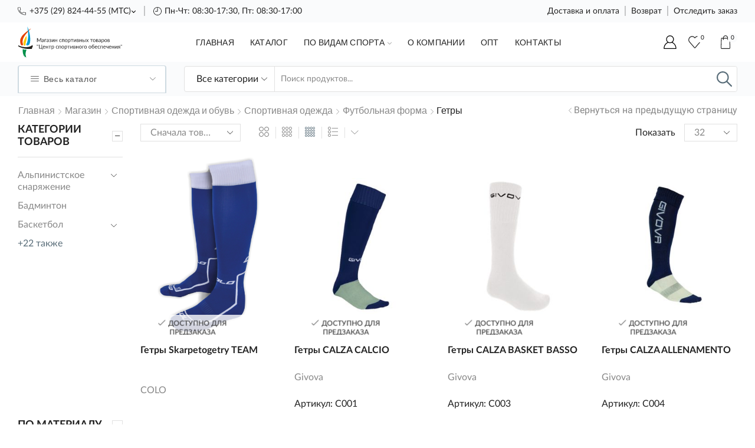

--- FILE ---
content_type: text/html; charset=UTF-8
request_url: https://flame.by/product-category/sportivnaya-odezhda-i-obuv/sportivnaya-odezhda/futbolnaya-forma/getry/
body_size: 44749
content:
<!DOCTYPE html>
<html lang="ru-RU" xmlns="http://www.w3.org/1999/xhtml" prefix="og: http://ogp.me/ns# fb: http://www.facebook.com/2008/fbml" >
<head>
	<meta charset="UTF-8" />
	<meta name="viewport" content="width=device-width, initial-scale=1.0, maximum-scale=1.0, user-scalable=0"/>
					<script>document.documentElement.className = document.documentElement.className + ' yes-js js_active js'</script>
				<meta name='robots' content='index, follow, max-image-preview:large, max-snippet:-1, max-video-preview:-1' />

	<!-- This site is optimized with the Yoast SEO plugin v21.6 - https://yoast.com/wordpress/plugins/seo/ -->
	<title>Гетры - ООО Центр Спортивного Обеспечения</title>
	<link rel="canonical" href="https://flame.by/product-category/sportivnaya-odezhda-i-obuv/sportivnaya-odezhda/futbolnaya-forma/getry/" />
	<meta property="og:locale" content="ru_RU" />
	<meta property="og:type" content="article" />
	<meta property="og:title" content="Гетры - ООО Центр Спортивного Обеспечения" />
	<meta property="og:url" content="https://flame.by/product-category/sportivnaya-odezhda-i-obuv/sportivnaya-odezhda/futbolnaya-forma/getry/" />
	<meta property="og:site_name" content="ООО Центр Спортивного Обеспечения" />
	<meta property="og:image" content="https://flame.by/wp-content/uploads/2023/01/share-flame.png" />
	<meta property="og:image:width" content="1080" />
	<meta property="og:image:height" content="1080" />
	<meta property="og:image:type" content="image/png" />
	<meta name="twitter:card" content="summary_large_image" />
	<script type="application/ld+json" class="yoast-schema-graph">{"@context":"https://schema.org","@graph":[{"@type":"CollectionPage","@id":"https://flame.by/product-category/sportivnaya-odezhda-i-obuv/sportivnaya-odezhda/futbolnaya-forma/getry/","url":"https://flame.by/product-category/sportivnaya-odezhda-i-obuv/sportivnaya-odezhda/futbolnaya-forma/getry/","name":"Гетры - ООО Центр Спортивного Обеспечения","isPartOf":{"@id":"https://flame.by/#website"},"primaryImageOfPage":{"@id":"https://flame.by/product-category/sportivnaya-odezhda-i-obuv/sportivnaya-odezhda/futbolnaya-forma/getry/#primaryimage"},"image":{"@id":"https://flame.by/product-category/sportivnaya-odezhda-i-obuv/sportivnaya-odezhda/futbolnaya-forma/getry/#primaryimage"},"thumbnailUrl":"https://flame.by/wp-content/uploads/2022/12/102806900_getry-skarpetogetry-team.png","breadcrumb":{"@id":"https://flame.by/product-category/sportivnaya-odezhda-i-obuv/sportivnaya-odezhda/futbolnaya-forma/getry/#breadcrumb"},"inLanguage":"ru-RU"},{"@type":"ImageObject","inLanguage":"ru-RU","@id":"https://flame.by/product-category/sportivnaya-odezhda-i-obuv/sportivnaya-odezhda/futbolnaya-forma/getry/#primaryimage","url":"https://flame.by/wp-content/uploads/2022/12/102806900_getry-skarpetogetry-team.png","contentUrl":"https://flame.by/wp-content/uploads/2022/12/102806900_getry-skarpetogetry-team.png","width":402,"height":699},{"@type":"BreadcrumbList","@id":"https://flame.by/product-category/sportivnaya-odezhda-i-obuv/sportivnaya-odezhda/futbolnaya-forma/getry/#breadcrumb","itemListElement":[{"@type":"ListItem","position":1,"name":"Главная страница","item":"https://flame.by/"},{"@type":"ListItem","position":2,"name":"Спортивная одежда и обувь","item":"https://flame.by/product-category/sportivnaya-odezhda-i-obuv/"},{"@type":"ListItem","position":3,"name":"Спортивная одежда","item":"https://flame.by/product-category/sportivnaya-odezhda-i-obuv/sportivnaya-odezhda/"},{"@type":"ListItem","position":4,"name":"Футбольная форма","item":"https://flame.by/product-category/sportivnaya-odezhda-i-obuv/sportivnaya-odezhda/futbolnaya-forma/"},{"@type":"ListItem","position":5,"name":"Гетры"}]},{"@type":"WebSite","@id":"https://flame.by/#website","url":"https://flame.by/","name":"Интернет-магазин спортивных товаров flame.by","description":"Интернет-магазин спортивных товаров Беларусь","publisher":{"@id":"https://flame.by/#organization"},"alternateName":"Купить онлайн товары для спорта в Минске, Гродно с доставкой","potentialAction":[{"@type":"SearchAction","target":{"@type":"EntryPoint","urlTemplate":"https://flame.by/?s={search_term_string}"},"query-input":"required name=search_term_string"}],"inLanguage":"ru-RU"},{"@type":"Organization","@id":"https://flame.by/#organization","name":"ООО \"Центр Спортивного Обеспечения\"","alternateName":"flame.by - товары и услуги для спорта","url":"https://flame.by/","logo":{"@type":"ImageObject","inLanguage":"ru-RU","@id":"https://flame.by/#/schema/logo/image/","url":"https://flame.by/wp-content/uploads/2023/01/share-flame.png","contentUrl":"https://flame.by/wp-content/uploads/2023/01/share-flame.png","width":1080,"height":1080,"caption":"ООО \"Центр Спортивного Обеспечения\""},"image":{"@id":"https://flame.by/#/schema/logo/image/"}}]}</script>
	<!-- / Yoast SEO plugin. -->


<link rel="alternate" type="application/rss+xml" title="ООО Центр Спортивного Обеспечения &raquo; Лента" href="https://flame.by/feed/" />
<link rel="alternate" type="application/rss+xml" title="ООО Центр Спортивного Обеспечения &raquo; Лента комментариев" href="https://flame.by/comments/feed/" />
<link rel="alternate" type="application/rss+xml" title="ООО Центр Спортивного Обеспечения &raquo; Лента элемента Гетры таксономии Категория" href="https://flame.by/product-category/sportivnaya-odezhda-i-obuv/sportivnaya-odezhda/futbolnaya-forma/getry/feed/" />
<style id='wp-img-auto-sizes-contain-inline-css' type='text/css'>
img:is([sizes=auto i],[sizes^="auto," i]){contain-intrinsic-size:3000px 1500px}
/*# sourceURL=wp-img-auto-sizes-contain-inline-css */
</style>
<link rel='stylesheet' id='font-awesome-css' href='https://flame.by/wp-content/plugins/brands-for-woocommerce/berocket/assets/css/font-awesome.min.css' type='text/css' media='all' />
<style id='font-awesome-inline-css' type='text/css'>
[data-font="FontAwesome"]:before {font-family: 'FontAwesome' !important;content: attr(data-icon) !important;speak: none !important;font-weight: normal !important;font-variant: normal !important;text-transform: none !important;line-height: 1 !important;font-style: normal !important;-webkit-font-smoothing: antialiased !important;-moz-osx-font-smoothing: grayscale !important;}
/*# sourceURL=font-awesome-inline-css */
</style>
<link rel='stylesheet' id='berocket_product_brand_style-css' href='https://flame.by/wp-content/plugins/brands-for-woocommerce/css/frontend.css' type='text/css' media='all' />
<style id='classic-theme-styles-inline-css' type='text/css'>
/*! This file is auto-generated */
.wp-block-button__link{color:#fff;background-color:#32373c;border-radius:9999px;box-shadow:none;text-decoration:none;padding:calc(.667em + 2px) calc(1.333em + 2px);font-size:1.125em}.wp-block-file__button{background:#32373c;color:#fff;text-decoration:none}
/*# sourceURL=/wp-includes/css/classic-themes.min.css */
</style>
<link rel='stylesheet' id='contact-form-7-css' href='https://flame.by/wp-content/plugins/contact-form-7/includes/css/styles.css' type='text/css' media='all' />
<style id='woocommerce-inline-inline-css' type='text/css'>
.woocommerce form .form-row .required { visibility: visible; }
/*# sourceURL=woocommerce-inline-inline-css */
</style>
<link rel='stylesheet' id='jquery-selectBox-css' href='https://flame.by/wp-content/plugins/yith-woocommerce-wishlist/assets/css/jquery.selectBox.css' type='text/css' media='all' />
<link rel='stylesheet' id='yith-wcwl-font-awesome-css' href='https://flame.by/wp-content/plugins/yith-woocommerce-wishlist/assets/css/font-awesome.css' type='text/css' media='all' />
<link rel='stylesheet' id='woocommerce_prettyPhoto_css-css' href='//flame.by/wp-content/plugins/woocommerce/assets/css/prettyPhoto.css' type='text/css' media='all' />
<link rel='stylesheet' id='yith-wcwl-main-css' href='https://flame.by/wp-content/plugins/yith-woocommerce-wishlist/assets/css/style.css' type='text/css' media='all' />
<style id='yith-wcwl-main-inline-css' type='text/css'>
.yith-wcwl-share li a{color: #FFFFFF;}.yith-wcwl-share li a:hover{color: #FFFFFF;}.yith-wcwl-share a.facebook{background: #39599E; background-color: #39599E;}.yith-wcwl-share a.facebook:hover{background: #595A5A; background-color: #595A5A;}.yith-wcwl-share a.twitter{background: #45AFE2; background-color: #45AFE2;}.yith-wcwl-share a.twitter:hover{background: #595A5A; background-color: #595A5A;}.yith-wcwl-share a.pinterest{background: #AB2E31; background-color: #AB2E31;}.yith-wcwl-share a.pinterest:hover{background: #595A5A; background-color: #595A5A;}.yith-wcwl-share a.email{background: #FBB102; background-color: #FBB102;}.yith-wcwl-share a.email:hover{background: #595A5A; background-color: #595A5A;}.yith-wcwl-share a.whatsapp{background: #00A901; background-color: #00A901;}.yith-wcwl-share a.whatsapp:hover{background: #595A5A; background-color: #595A5A;}
/*# sourceURL=yith-wcwl-main-inline-css */
</style>
<link rel='stylesheet' id='etheme-parent-style-css' href='https://flame.by/wp-content/themes/xstore/xstore.min.css' type='text/css' media='all' />
<link rel='stylesheet' id='etheme-wpb-style-css' href='https://flame.by/wp-content/themes/xstore/css/wpb.min.css' type='text/css' media='all' />
<link rel='stylesheet' id='js_composer_front-css' href='https://flame.by/wp-content/plugins/js_composer/assets/css/js_composer.min.css' type='text/css' media='all' />
<link rel='stylesheet' id='etheme-sidebar-css' href='https://flame.by/wp-content/themes/xstore/css/modules/layout/sidebar.min.css' type='text/css' media='all' />
<link rel='stylesheet' id='etheme-sidebar-off-canvas-css' href='https://flame.by/wp-content/themes/xstore/css/modules/layout/sidebar-off-canvas.min.css' type='text/css' media='all' />
<link rel='stylesheet' id='etheme-sidebar-widgets-with-scroll-css' href='https://flame.by/wp-content/themes/xstore/css/modules/layout/sidebar-widgets-with-scroll.min.css' type='text/css' media='all' />
<link rel='stylesheet' id='etheme-widgets-open-close-css' href='https://flame.by/wp-content/themes/xstore/css/modules/layout/widgets-open-close.min.css' type='text/css' media='all' />
<link rel='stylesheet' id='etheme-breadcrumbs-css' href='https://flame.by/wp-content/themes/xstore/css/modules/breadcrumbs.min.css' type='text/css' media='all' />
<link rel='stylesheet' id='etheme-back-top-css' href='https://flame.by/wp-content/themes/xstore/css/modules/back-top.min.css' type='text/css' media='all' />
<link rel='stylesheet' id='etheme-woocommerce-css' href='https://flame.by/wp-content/themes/xstore/css/modules/woocommerce/global.min.css' type='text/css' media='all' />
<link rel='stylesheet' id='etheme-woocommerce-archive-css' href='https://flame.by/wp-content/themes/xstore/css/modules/woocommerce/archive.min.css' type='text/css' media='all' />
<link rel='stylesheet' id='etheme-swatches-style-css' href='https://flame.by/wp-content/themes/xstore/css/swatches.min.css' type='text/css' media='all' />
<link rel='stylesheet' id='etheme-product-view-mask3-css' href='https://flame.by/wp-content/themes/xstore/css/modules/woocommerce/product-hovers/product-view-mask3.min.css' type='text/css' media='all' />
<link rel='stylesheet' id='etheme-no-products-found-css' href='https://flame.by/wp-content/themes/xstore/css/modules/woocommerce/no-products-found.min.css' type='text/css' media='all' />
<link rel='stylesheet' id='etheme-contact-forms-css' href='https://flame.by/wp-content/themes/xstore/css/modules/contact-forms.min.css' type='text/css' media='all' />
<style id='xstore-icons-font-inline-css' type='text/css'>
@font-face {
				  font-family: 'xstore-icons';
				  src:
				    url('https://flame.by/wp-content/themes/xstore/fonts/xstore-icons-light.ttf') format('truetype'),
				    url('https://flame.by/wp-content/themes/xstore/fonts/xstore-icons-light.woff2') format('woff2'),
				    url('https://flame.by/wp-content/themes/xstore/fonts/xstore-icons-light.woff') format('woff'),
				    url('https://flame.by/wp-content/themes/xstore/fonts/xstore-icons-light.svg#xstore-icons') format('svg');
				  font-weight: normal;
				  font-style: normal;
				  font-display: swap;
				}
/*# sourceURL=xstore-icons-font-inline-css */
</style>
<link rel='stylesheet' id='etheme-header-contacts-css' href='https://flame.by/wp-content/themes/xstore/css/modules/layout/header/parts/contacts.min.css' type='text/css' media='all' />
<link rel='stylesheet' id='etheme-header-menu-css' href='https://flame.by/wp-content/themes/xstore/css/modules/layout/header/parts/menu.min.css' type='text/css' media='all' />
<link rel='stylesheet' id='etheme-all-departments-menu-css' href='https://flame.by/wp-content/themes/xstore/css/modules/layout/header/parts/all-departments-menu.min.css' type='text/css' media='all' />
<link rel='stylesheet' id='etheme-header-search-css' href='https://flame.by/wp-content/themes/xstore/css/modules/layout/header/parts/search.min.css' type='text/css' media='all' />
<link rel='stylesheet' id='xstore-kirki-styles-css' href='https://flame.by/wp-content/uploads/xstore/kirki-styles.css' type='text/css' media='all' />
<link rel='stylesheet' id='child-style-css' href='https://flame.by/wp-content/themes/xstore-child/style.css' type='text/css' media='all' />
<script type="text/javascript" src="https://flame.by/wp-includes/js/jquery/jquery.min.js" id="jquery-core-js"></script>
<script type="text/javascript" src="https://flame.by/wp-includes/js/jquery/jquery-migrate.min.js" id="jquery-migrate-js"></script>
<script type="text/javascript" src="https://flame.by/wp-content/plugins/woocommerce/assets/js/jquery-blockui/jquery.blockUI.min.js" id="jquery-blockui-js"></script>
<script type="text/javascript" id="wc-add-to-cart-js-extra">
/* <![CDATA[ */
var wc_add_to_cart_params = {"ajax_url":"/wp-admin/admin-ajax.php","wc_ajax_url":"/?wc-ajax=%%endpoint%%","i18n_view_cart":"\u041f\u0440\u043e\u0441\u043c\u043e\u0442\u0440 \u043a\u043e\u0440\u0437\u0438\u043d\u044b","cart_url":"https://flame.by/cart/","is_cart":"","cart_redirect_after_add":"no"};
//# sourceURL=wc-add-to-cart-js-extra
/* ]]> */
</script>
<script type="text/javascript" src="https://flame.by/wp-content/plugins/woocommerce/assets/js/frontend/add-to-cart.min.js" id="wc-add-to-cart-js"></script>
<script type="text/javascript" src="https://flame.by/wp-content/plugins/js_composer/assets/js/vendors/woocommerce-add-to-cart.js" id="vc_woocommerce-add-to-cart-js-js"></script>
<script type="text/javascript" id="etheme-js-extra">
/* <![CDATA[ */
var etConfig = {"noresults":"\u0420\u0435\u0437\u0443\u043b\u044c\u0442\u0430\u0442\u044b \u043d\u0435 \u043d\u0430\u0439\u0434\u0435\u043d\u044b!","ajaxSearchResultsArrow":"\u003Csvg version=\"1.1\" width=\"1em\" height=\"1em\" class=\"arrow\" xmlns=\"http://www.w3.org/2000/svg\" xmlns:xlink=\"http://www.w3.org/1999/xlink\" x=\"0px\" y=\"0px\" viewBox=\"0 0 100 100\" style=\"enable-background:new 0 0 100 100;\" xml:space=\"preserve\"\u003E\u003Cpath d=\"M99.1186676,94.8567734L10.286458,6.0255365h53.5340881c1.6616173,0,3.0132561-1.3516402,3.0132561-3.0127683\r\n\tS65.4821625,0,63.8205452,0H3.0137398c-1.6611279,0-3.012768,1.3516402-3.012768,3.0127683v60.8068047\r\n\tc0,1.6616135,1.3516402,3.0132523,3.012768,3.0132523s3.012768-1.3516388,3.012768-3.0132523V10.2854862L94.8577423,99.117691\r\n\tC95.4281311,99.6871109,96.1841202,100,96.9886856,100c0.8036041,0,1.5595856-0.3128891,2.129982-0.882309\r\n\tC100.2924805,97.9419327,100.2924805,96.0305862,99.1186676,94.8567734z\"\u003E\u003C/path\u003E\u003C/svg\u003E","successfullyAdded":"\u0422\u043e\u0432\u0430\u0440 \u0434\u043e\u0431\u0430\u0432\u043b\u0435\u043d.","successfullyCopied":"Copied to clipboard","saleStarts":"Sale starts in:","saleFinished":"This sale already finished","confirmQuestion":"Are you sure?","checkCart":"\u041f\u043e\u0436\u0430\u043b\u0443\u0439\u0441\u0442\u0430, \u043f\u0440\u043e\u0432\u0435\u0440\u044c\u0442\u0435 \u003Ca href='https://flame.by/cart/'\u003E\u043a\u043e\u0440\u0437\u0438\u043d\u0430.\u003C/a\u003E","contBtn":"\u041f\u0440\u043e\u0434\u043e\u043b\u0436\u0438\u0442\u044c \u043f\u043e\u043a\u0443\u043f\u043a\u0438","checkBtn":"\u041e\u0444\u043e\u0440\u043c\u0438\u0442\u044c","ajaxProductAddedNotify":{"type":"mini_cart","linked_products_type":"upsell"},"variationGallery":"","quickView":{"type":"off_canvas","position":"right","layout":"default","variationGallery":"","css":{"quick-view":"        \u003Clink rel=\"stylesheet\" href=\"https://flame.by/wp-content/themes/xstore/css/modules/woocommerce/quick-view.min.css\" type=\"text/css\" media=\"all\" /\u003E \t\t","off-canvas":"        \u003Clink rel=\"stylesheet\" href=\"https://flame.by/wp-content/themes/xstore/css/modules/layout/off-canvas.min.css\" type=\"text/css\" media=\"all\" /\u003E \t\t","skeleton":"        \u003Clink rel=\"stylesheet\" href=\"https://flame.by/wp-content/themes/xstore/css/modules/skeleton.min.css\" type=\"text/css\" media=\"all\" /\u003E \t\t","single-product":"        \u003Clink rel=\"stylesheet\" href=\"https://flame.by/wp-content/themes/xstore/css/modules/woocommerce/single-product/single-product.min.css\" type=\"text/css\" media=\"all\" /\u003E \t\t","single-product-elements":"        \u003Clink rel=\"stylesheet\" href=\"https://flame.by/wp-content/themes/xstore/css/modules/woocommerce/single-product/single-product-elements.min.css\" type=\"text/css\" media=\"all\" /\u003E \t\t","single-post-meta":"        \u003Clink rel=\"stylesheet\" href=\"https://flame.by/wp-content/themes/xstore/css/modules/blog/single-post/meta.min.css\" type=\"text/css\" media=\"all\" /\u003E \t\t"}},"speedOptimization":{"imageLoadingOffset":"200px"},"popupAddedToCart":[],"builders":{"is_wpbakery":true},"Product":"\u041f\u0440\u043e\u0434\u0443\u043a\u0442\u044b","Pages":"Pages","Post":"\u041f\u043e\u0441\u043b\u0435","Portfolio":"\u041f\u043e\u0440\u0442\u0444\u043e\u043b\u0438\u043e","Product_found":"{{count}} \u0422\u043e\u0432\u0430\u0440\u043e\u0432 \u043d\u0430\u0439\u0434\u0435\u043d\u043e","Pages_found":"{{count}} Pages found","Post_found":"{{count}} Posts found","Portfolio_found":"{{count}} Portfolio found","show_more":"Show {{count}} more","show_all":"View all results","items_found":"{{count}} \u0442\u043e\u0432\u0430\u0440\u043e\u0432 \u043d\u0430\u0439\u0434\u0435\u043d\u043e","item_found":"{{count}} item found","single_product_builder":"1","fancy_select_categories":"1","is_search_history":"0","search_history_length":"7","search_type":"input","search_ajax_history_time":"5","noSuggestionNoticeWithMatches":"\u0420\u0435\u0437\u0443\u043b\u044c\u0442\u0430\u0442\u044b \u043d\u0435 \u043d\u0430\u0439\u0434\u0435\u043d\u044b!\u003Cp\u003ENo items matched your search {{search_value}}.\u003C/p\u003E","ajaxurl":"https://flame.by/wp-admin/admin-ajax.php","woocommerceSettings":{"is_woocommerce":true,"is_swatches":true,"ajax_filters":true,"ajax_pagination":true,"is_single_product_builder":"1","mini_cart_content_quantity_input":true,"widget_show_more_text":"\u0442\u0430\u043a\u0436\u0435","widget_show_less_text":"Show less","sidebar_off_canvas_icon":"\u003Csvg version=\"1.1\" width=\"1em\" height=\"1em\" id=\"Layer_1\" xmlns=\"http://www.w3.org/2000/svg\" xmlns:xlink=\"http://www.w3.org/1999/xlink\" x=\"0px\" y=\"0px\" viewBox=\"0 0 100 100\" style=\"enable-background:new 0 0 100 100;\" xml:space=\"preserve\"\u003E\u003Cpath d=\"M94.8,0H5.6C4,0,2.6,0.9,1.9,2.3C1.1,3.7,1.3,5.4,2.2,6.7l32.7,46c0,0,0,0,0,0c1.2,1.6,1.8,3.5,1.8,5.5v37.5c0,1.1,0.4,2.2,1.2,3c0.8,0.8,1.8,1.2,3,1.2c0.6,0,1.1-0.1,1.6-0.3l18.4-7c1.6-0.5,2.7-2.1,2.7-3.9V58.3c0-2,0.6-3.9,1.8-5.5c0,0,0,0,0,0l32.7-46c0.9-1.3,1.1-3,0.3-4.4C97.8,0.9,96.3,0,94.8,0z M61.4,49.7c-1.8,2.5-2.8,5.5-2.8,8.5v29.8l-16.8,6.4V58.3c0-3.1-1-6.1-2.8-8.5L7.3,5.1h85.8L61.4,49.7z\"\u003E\u003C/path\u003E\u003C/svg\u003E","ajax_add_to_cart_archives":true,"cart_url":"https://flame.by/cart/","cart_redirect_after_add":false,"home_url":"https://flame.by/","shop_url":"https://flame.by/shop/","sidebar_widgets_dropdown_limit":3,"sidebar_widgets_dropdown_less_link":false,"wishlist_for_variations":1,"cart_progress_currency_pos":"right_space","cart_progress_thousand_sep":" ","cart_progress_decimal_sep":".","cart_progress_num_decimals":"2","is_smart_addtocart":true,"primary_attribute":"et_none"},"notices":{"ajax-filters":"Ajax error: cannot get filters result","post-product":"Ajax error: cannot get post/product result","products":"Ajax error: cannot get products result","posts":"Ajax error: cannot get posts result","element":"Ajax error: cannot get element result","portfolio":"Ajax error: problem with ajax et_portfolio_ajax action","portfolio-pagination":"Ajax error: problem with ajax et_portfolio_ajax_pagination action","menu":"Ajax error: problem with ajax menu_posts action","noMatchFound":"No matches found","variationGalleryNotAvailable":"Variation Gallery not available on variation id","localStorageFull":"Seems like your localStorage is full"},"layoutSettings":{"layout":"","is_rtl":false,"is_mobile":false,"mobHeaderStart":992,"menu_storage_key":"etheme_d6f8847e08ff405ec1785cffcc0def84","ajax_dropdowns_from_storage":1},"sidebar":{"closed_pc_by_default":""},"et_global":{"classes":{"skeleton":"skeleton-body","mfp":"et-mfp-opened"},"is_customize_preview":false,"mobHeaderStart":992}};
//# sourceURL=etheme-js-extra
/* ]]> */
</script>
<script type="text/javascript" src="https://flame.by/wp-content/themes/xstore/js/etheme-scripts.min.js" id="etheme-js"></script>
<script type="text/javascript" id="et-woo-swatches-js-extra">
/* <![CDATA[ */
var sten_wc_params = {"ajax_url":"https://flame.by/wp-admin/admin-ajax.php","is_customize_preview":"","is_singular_product":"","show_selected_title":"both","add_to_cart_btn_text":"Add to cart","read_more_btn_text":"Read More","read_more_about_btn_text":"about","read_more_for_btn_text":"for","select_options_btn_text":"Select options","i18n_no_matching_variations_text":"Sorry, no products matched your selection. Please choose a different combination."};
//# sourceURL=et-woo-swatches-js-extra
/* ]]> */
</script>
<script type="text/javascript" src="https://flame.by/wp-content/plugins/et-core-plugin/packages/st-woo-swatches/public/js/frontend.min.js" id="et-woo-swatches-js"></script>
<script type="text/javascript" id="et_flying_pages-js-extra">
/* <![CDATA[ */
var FPConfig = {"delay":"3600","ignoreKeywords":["wp-admin","logout","wp-login.php","add-to-cart=","customer-logout","remove_item=","apply_coupon=","remove_coupon=","undo_item=","update_cart=","proceed=","removed_item=","added-to-cart=","order_again="],"maxRPS":"3","hoverDelay":"50"};
//# sourceURL=et_flying_pages-js-extra
/* ]]> */
</script>
<script type="text/javascript" src="https://flame.by/wp-content/themes/xstore/js/libs/flying-pages.min.js" id="et_flying_pages-js"></script>
<link rel="https://api.w.org/" href="https://flame.by/wp-json/" /><link rel="alternate" title="JSON" type="application/json" href="https://flame.by/wp-json/wp/v2/product_cat/391" /><link rel="EditURI" type="application/rsd+xml" title="RSD" href="https://flame.by/xmlrpc.php?rsd" />
<meta name="generator" content="WordPress 6.9" />
<meta name="generator" content="WooCommerce 7.2.2" />
<style></style>			<link rel="prefetch" as="font" href="https://flame.by/wp-content/themes/xstore/fonts/xstore-icons-light.woff?v=8.3.9" type="font/woff">
					<link rel="prefetch" as="font" href="https://flame.by/wp-content/themes/xstore/fonts/xstore-icons-light.woff2?v=8.3.9" type="font/woff2">
			<noscript><style>.woocommerce-product-gallery{ opacity: 1 !important; }</style></noscript>
	<style type="text/css">.recentcomments a{display:inline !important;padding:0 !important;margin:0 !important;}</style><meta name="generator" content="Powered by WPBakery Page Builder - drag and drop page builder for WordPress."/>
<link rel="icon" href="https://flame.by/wp-content/uploads/2022/12/cropped-favicon-32x32.png" sizes="32x32" />
<link rel="icon" href="https://flame.by/wp-content/uploads/2022/12/cropped-favicon-192x192.png" sizes="192x192" />
<link rel="apple-touch-icon" href="https://flame.by/wp-content/uploads/2022/12/cropped-favicon-180x180.png" />
<meta name="msapplication-TileImage" content="https://flame.by/wp-content/uploads/2022/12/cropped-favicon-270x270.png" />
<style id="kirki-inline-styles"></style><style type="text/css" class="et_custom-css">@font-face{font-family:"Lato-Black";src:url(https://flame.by/wp-content/uploads/custom-fonts/2023/01/lato-black.eot)}@font-face{font-family:"Lato-Black";src:url(https://flame.by/wp-content/uploads/custom-fonts/2023/01/lato-black.ttf) format("truetype")}@font-face{font-family:"Lato-Black";src:url(https://flame.by/wp-content/uploads/custom-fonts/2023/01/lato-black.woff) format("woff")}@font-face{font-family:"Lato-Black";src:url(https://flame.by/wp-content/uploads/custom-fonts/2023/01/lato-black.woff2) format("woff2")}@font-face{font-family:"Lato-BlackItalic";src:url(https://flame.by/wp-content/uploads/custom-fonts/2023/01/lato-blackitalic.eot)}@font-face{font-family:"Lato-BlackItalic";src:url(https://flame.by/wp-content/uploads/custom-fonts/2023/01/lato-blackitalic.ttf) format("truetype")}@font-face{font-family:"Lato-BlackItalic";src:url(https://flame.by/wp-content/uploads/custom-fonts/2023/01/lato-blackitalic.woff) format("woff")}@font-face{font-family:"Lato-BlackItalic";src:url(https://flame.by/wp-content/uploads/custom-fonts/2023/01/lato-blackitalic.woff2) format("woff2")}@font-face{font-family:"Lato-Bold";src:url(https://flame.by/wp-content/uploads/custom-fonts/2023/01/lato-bold.eot)}@font-face{font-family:"Lato-Bold";src:url(https://flame.by/wp-content/uploads/custom-fonts/2023/01/lato-bold.ttf) format("truetype")}@font-face{font-family:"Lato-Bold";src:url(https://flame.by/wp-content/uploads/custom-fonts/2023/01/lato-bold.woff2) format("woff2")}@font-face{font-family:"Lato-Bold";src:url(https://flame.by/wp-content/uploads/custom-fonts/2023/01/lato-bold-1.woff2) format("woff2")}@font-face{font-family:"Lato-Italic";src:url(https://flame.by/wp-content/uploads/custom-fonts/2023/01/lato-italic.eot)}@font-face{font-family:"Lato-Italic";src:url(https://flame.by/wp-content/uploads/custom-fonts/2023/01/lato-italic.ttf) format("truetype")}@font-face{font-family:"Lato-Italic";src:url(https://flame.by/wp-content/uploads/custom-fonts/2023/01/lato-italic.woff) format("woff")}@font-face{font-family:"Lato-Italic";src:url(https://flame.by/wp-content/uploads/custom-fonts/2023/01/lato-italic.woff2) format("woff2")}@font-face{font-family:"Lato-Regular";src:url(https://flame.by/wp-content/uploads/custom-fonts/2023/01/lato-regular.eot)}@font-face{font-family:"Lato-Regular";src:url(https://flame.by/wp-content/uploads/custom-fonts/2023/01/lato-regular.ttf) format("truetype")}@font-face{font-family:"Lato-Regular";src:url(https://flame.by/wp-content/uploads/custom-fonts/2023/01/lato-regular.woff) format("woff")}@font-face{font-family:"Lato-Regular";src:url(https://flame.by/wp-content/uploads/custom-fonts/2023/01/lato-regular.woff2) format("woff2")}@font-face{font-family:"Lato-Medium";src:url(https://flame.by/wp-content/uploads/custom-fonts/2023/01/lato-medium.eot)}@font-face{font-family:"Lato-Medium";src:url(https://flame.by/wp-content/uploads/custom-fonts/2023/01/lato-medium.woff) format("woff")}@font-face{font-family:"Lato-Medium";src:url(https://flame.by/wp-content/uploads/custom-fonts/2023/01/lato-medium-1.woff) format("woff")}@font-face{font-family:"Lato-Medium";src:url(https://flame.by/wp-content/uploads/custom-fonts/2023/01/lato-medium.woff2) format("woff2")}@font-face{font-family:"Lato-Semibold";src:url(https://flame.by/wp-content/uploads/custom-fonts/2023/01/lato-semibold.eot)}@font-face{font-family:"Lato-Semibold";src:url(https://flame.by/wp-content/uploads/custom-fonts/2023/01/lato-semibold.ttf) format("truetype")}@font-face{font-family:"Lato-Semibold";src:url(https://flame.by/wp-content/uploads/custom-fonts/2023/01/lato-semibold.woff) format("woff")}@font-face{font-family:"Lato-Semibold";src:url(https://flame.by/wp-content/uploads/custom-fonts/2023/01/lato-semibold.woff2) format("woff2")}@font-face{font-family:"Lato-Light";src:url(https://flame.by/wp-content/uploads/custom-fonts/2023/01/lato-light.eot)}@font-face{font-family:"Lato-Light";src:url(https://flame.by/wp-content/uploads/custom-fonts/2023/01/lato-light.ttf) format("truetype")}@font-face{font-family:"Lato-Light";src:url(https://flame.by/wp-content/uploads/custom-fonts/2023/01/lato-light.woff) format("woff")}@font-face{font-family:"Lato-Light";src:url(https://flame.by/wp-content/uploads/custom-fonts/2023/01/lato-light.woff2) format("woff2")}.btn-checkout:hover,.btn-view-wishlist:hover{opacity:1 !important}.content-page,.page-content{padding-bottom:50px}.products-loop .content-product .product-details,.swiper-container .content-product .product-details{text-align:start}.products-loop .content-product .star-rating,.swiper-container .content-product .star-rating{margin-left:0}.carousel-area.products-slider{padding:13px 12px 0}.content-product .products-page-cats a{font-size:11px;text-transform:uppercase}.grid-post-body,.single-post .post-heading{text-align:center}.sidebar-widget .widget-title span,.upsell-products .widget-title span{font-size:18px}.related-products-title{border-bottom:1px solid #e1e1e1;padding-bottom:15px}.related-products-title span{border-bottom:2px solid #4caf50;padding-bottom:13px}.woocommerce-pagination ul li span,.etheme-pagination span,.after-shop-loop a,.etheme-pagination a{border-radius:4px}.footer .et-mailchimp input[type="submit"],.footer .et-mailchimp input[type="email"]{border-radius:4px !important;border-color:transparent !important}.footer .mc4wp-form .et-mailchimp{background-color:#fff;border-radius:4px !important}input.dokan-form-control,input[type="text"],input[type="number"],input[type="email"],input[type="search"],input[type="password"],input[type="tel"],input[type="url"],.with-border-radius{border-radius:4px}html .page-wrapper .button_gray a,html .page-wrapper .main_page_products_wrapper .et-load-block a,.banner_mask .banner-button,.slider-item-5270 .slide-button,.slider-item-8774 .slide-button{font-size:16px}#ship-to-different-address{display:none}.template-container .template-content .footer a,.template-container .template-content .footer .vc_wp_posts .widget_recent_entries li a{line-height:1.15}.back-top{bottom:50px}.content-product .available-on-backorder,.content-product .stock{position:absolute;width:90%;text-align:center;background-color:rgba(255,255,255,.8);z-index:2;margin-bottom:0;font-size:.85rem;text-transform:uppercase;color:var(--et_dark-color);left:38%;top:96%;-webkit-transform:translate(-50%,-50%);transform:translate(-50%,-50%);padding:7px 10px;-webkit-backface-visibility:hidden;backface-visibility:hidden}@media (min-width:993px){.container,.et-container{padding-left:30px;padding-right:30px}.products-loop .product:hover,.carousel-area .product-slide:hover{box-shadow:0 0 10px 3px rgba(0,0,0,.1);z-index:2;transform:translateY(-5px) scale(1.007);border-radius:5px}.products-loop .type-product{padding-top:15px}.products-loop .content-product{margin-bottom:15px}.products-loop .product,.swiper-container .product-slide{transition:all .2s ease-in-out}html .page-wrapper .button_gray a,html .page-wrapper .main_page_products_wrapper .et-load-block a,.banner_mask .banner-button,.slide-button{font-size:15px}.footer_benefits_wrapper p{font-size:15px}.footer_benefits_wrapper h3{font-size:21px;line-height:30px}.cart-order-details .shop_table .woocommerce-shipping-totals th{width:50%}}@media (min-width:768px) and (max-width:992px){.container,.et-container{padding-left:30px;padding-right:30px}}@media (max-width:480px){html .page-wrapper .button_gray a,html .page-wrapper .main_page_products_wrapper .et-load-block a,.banner_mask .banner-button,.slide-button,.slider-item-5270 .slide-button,.slider-item-8774 .slide-button{font-size:14px}}.swiper-custom-right:not(.et-swiper-elementor-nav),.swiper-custom-left:not(.et-swiper-elementor-nav){background:transparent !important}@media only screen and (max-width:1760px){.swiper-custom-left,.middle-inside .swiper-entry .swiper-button-prev,.middle-inside.swiper-entry .swiper-button-prev{left:-15px}.swiper-custom-right,.middle-inside .swiper-entry .swiper-button-next,.middle-inside.swiper-entry .swiper-button-next{right:-15px}.middle-inbox .swiper-entry .swiper-button-prev,.middle-inbox.swiper-entry .swiper-button-prev{left:8px}.middle-inbox .swiper-entry .swiper-button-next,.middle-inbox.swiper-entry .swiper-button-next{right:8px}.swiper-entry:hover .swiper-custom-left,.middle-inside .swiper-entry:hover .swiper-button-prev,.middle-inside.swiper-entry:hover .swiper-button-prev{left:-5px}.swiper-entry:hover .swiper-custom-right,.middle-inside .swiper-entry:hover .swiper-button-next,.middle-inside.swiper-entry:hover .swiper-button-next{right:-5px}.middle-inbox .swiper-entry:hover .swiper-button-prev,.middle-inbox.swiper-entry:hover .swiper-button-prev{left:5px}.middle-inbox .swiper-entry:hover .swiper-button-next,.middle-inbox.swiper-entry:hover .swiper-button-next{right:5px}}.header-main-menu.et_element-top-level .menu{margin-right:-5px;margin-left:-5px}@media only screen and (max-width:992px){.header-wrapper,.site-header-vertical{display:none}}@media only screen and (min-width:993px){.mobile-header-wrapper{display:none}}.swiper-container{width:auto}.content-product .product-content-image img,.category-grid img,.categoriesCarousel .category-grid img{width:100%}.etheme-elementor-slider:not(.swiper-container-initialized) .swiper-slide{max-width:calc(100% / var(--slides-per-view,4))}.etheme-elementor-slider[data-animation]:not(.swiper-container-initialized,[data-animation=slide],[data-animation=coverflow]) .swiper-slide{max-width:100%}</style><noscript><style> .wpb_animate_when_almost_visible { opacity: 1; }</style></noscript><style type="text/css" data-type="et_vc_shortcodes-custom-css">@media only screen and (max-width: 1199px) and (min-width: 769px) { div.et-md-no-bg { background-image: none !important; } }@media only screen and (max-width: 768px) and (min-width: 480px) { div.et-sm-no-bg { background-image: none !important; } }@media only screen and (max-width: 480px) {div.et-xs-no-bg { background-image: none !important; }}</style><style id='global-styles-inline-css' type='text/css'>
:root{--wp--preset--aspect-ratio--square: 1;--wp--preset--aspect-ratio--4-3: 4/3;--wp--preset--aspect-ratio--3-4: 3/4;--wp--preset--aspect-ratio--3-2: 3/2;--wp--preset--aspect-ratio--2-3: 2/3;--wp--preset--aspect-ratio--16-9: 16/9;--wp--preset--aspect-ratio--9-16: 9/16;--wp--preset--color--black: #000000;--wp--preset--color--cyan-bluish-gray: #abb8c3;--wp--preset--color--white: #ffffff;--wp--preset--color--pale-pink: #f78da7;--wp--preset--color--vivid-red: #cf2e2e;--wp--preset--color--luminous-vivid-orange: #ff6900;--wp--preset--color--luminous-vivid-amber: #fcb900;--wp--preset--color--light-green-cyan: #7bdcb5;--wp--preset--color--vivid-green-cyan: #00d084;--wp--preset--color--pale-cyan-blue: #8ed1fc;--wp--preset--color--vivid-cyan-blue: #0693e3;--wp--preset--color--vivid-purple: #9b51e0;--wp--preset--gradient--vivid-cyan-blue-to-vivid-purple: linear-gradient(135deg,rgb(6,147,227) 0%,rgb(155,81,224) 100%);--wp--preset--gradient--light-green-cyan-to-vivid-green-cyan: linear-gradient(135deg,rgb(122,220,180) 0%,rgb(0,208,130) 100%);--wp--preset--gradient--luminous-vivid-amber-to-luminous-vivid-orange: linear-gradient(135deg,rgb(252,185,0) 0%,rgb(255,105,0) 100%);--wp--preset--gradient--luminous-vivid-orange-to-vivid-red: linear-gradient(135deg,rgb(255,105,0) 0%,rgb(207,46,46) 100%);--wp--preset--gradient--very-light-gray-to-cyan-bluish-gray: linear-gradient(135deg,rgb(238,238,238) 0%,rgb(169,184,195) 100%);--wp--preset--gradient--cool-to-warm-spectrum: linear-gradient(135deg,rgb(74,234,220) 0%,rgb(151,120,209) 20%,rgb(207,42,186) 40%,rgb(238,44,130) 60%,rgb(251,105,98) 80%,rgb(254,248,76) 100%);--wp--preset--gradient--blush-light-purple: linear-gradient(135deg,rgb(255,206,236) 0%,rgb(152,150,240) 100%);--wp--preset--gradient--blush-bordeaux: linear-gradient(135deg,rgb(254,205,165) 0%,rgb(254,45,45) 50%,rgb(107,0,62) 100%);--wp--preset--gradient--luminous-dusk: linear-gradient(135deg,rgb(255,203,112) 0%,rgb(199,81,192) 50%,rgb(65,88,208) 100%);--wp--preset--gradient--pale-ocean: linear-gradient(135deg,rgb(255,245,203) 0%,rgb(182,227,212) 50%,rgb(51,167,181) 100%);--wp--preset--gradient--electric-grass: linear-gradient(135deg,rgb(202,248,128) 0%,rgb(113,206,126) 100%);--wp--preset--gradient--midnight: linear-gradient(135deg,rgb(2,3,129) 0%,rgb(40,116,252) 100%);--wp--preset--font-size--small: 13px;--wp--preset--font-size--medium: 20px;--wp--preset--font-size--large: 36px;--wp--preset--font-size--x-large: 42px;--wp--preset--spacing--20: 0.44rem;--wp--preset--spacing--30: 0.67rem;--wp--preset--spacing--40: 1rem;--wp--preset--spacing--50: 1.5rem;--wp--preset--spacing--60: 2.25rem;--wp--preset--spacing--70: 3.38rem;--wp--preset--spacing--80: 5.06rem;--wp--preset--shadow--natural: 6px 6px 9px rgba(0, 0, 0, 0.2);--wp--preset--shadow--deep: 12px 12px 50px rgba(0, 0, 0, 0.4);--wp--preset--shadow--sharp: 6px 6px 0px rgba(0, 0, 0, 0.2);--wp--preset--shadow--outlined: 6px 6px 0px -3px rgb(255, 255, 255), 6px 6px rgb(0, 0, 0);--wp--preset--shadow--crisp: 6px 6px 0px rgb(0, 0, 0);}:where(.is-layout-flex){gap: 0.5em;}:where(.is-layout-grid){gap: 0.5em;}body .is-layout-flex{display: flex;}.is-layout-flex{flex-wrap: wrap;align-items: center;}.is-layout-flex > :is(*, div){margin: 0;}body .is-layout-grid{display: grid;}.is-layout-grid > :is(*, div){margin: 0;}:where(.wp-block-columns.is-layout-flex){gap: 2em;}:where(.wp-block-columns.is-layout-grid){gap: 2em;}:where(.wp-block-post-template.is-layout-flex){gap: 1.25em;}:where(.wp-block-post-template.is-layout-grid){gap: 1.25em;}.has-black-color{color: var(--wp--preset--color--black) !important;}.has-cyan-bluish-gray-color{color: var(--wp--preset--color--cyan-bluish-gray) !important;}.has-white-color{color: var(--wp--preset--color--white) !important;}.has-pale-pink-color{color: var(--wp--preset--color--pale-pink) !important;}.has-vivid-red-color{color: var(--wp--preset--color--vivid-red) !important;}.has-luminous-vivid-orange-color{color: var(--wp--preset--color--luminous-vivid-orange) !important;}.has-luminous-vivid-amber-color{color: var(--wp--preset--color--luminous-vivid-amber) !important;}.has-light-green-cyan-color{color: var(--wp--preset--color--light-green-cyan) !important;}.has-vivid-green-cyan-color{color: var(--wp--preset--color--vivid-green-cyan) !important;}.has-pale-cyan-blue-color{color: var(--wp--preset--color--pale-cyan-blue) !important;}.has-vivid-cyan-blue-color{color: var(--wp--preset--color--vivid-cyan-blue) !important;}.has-vivid-purple-color{color: var(--wp--preset--color--vivid-purple) !important;}.has-black-background-color{background-color: var(--wp--preset--color--black) !important;}.has-cyan-bluish-gray-background-color{background-color: var(--wp--preset--color--cyan-bluish-gray) !important;}.has-white-background-color{background-color: var(--wp--preset--color--white) !important;}.has-pale-pink-background-color{background-color: var(--wp--preset--color--pale-pink) !important;}.has-vivid-red-background-color{background-color: var(--wp--preset--color--vivid-red) !important;}.has-luminous-vivid-orange-background-color{background-color: var(--wp--preset--color--luminous-vivid-orange) !important;}.has-luminous-vivid-amber-background-color{background-color: var(--wp--preset--color--luminous-vivid-amber) !important;}.has-light-green-cyan-background-color{background-color: var(--wp--preset--color--light-green-cyan) !important;}.has-vivid-green-cyan-background-color{background-color: var(--wp--preset--color--vivid-green-cyan) !important;}.has-pale-cyan-blue-background-color{background-color: var(--wp--preset--color--pale-cyan-blue) !important;}.has-vivid-cyan-blue-background-color{background-color: var(--wp--preset--color--vivid-cyan-blue) !important;}.has-vivid-purple-background-color{background-color: var(--wp--preset--color--vivid-purple) !important;}.has-black-border-color{border-color: var(--wp--preset--color--black) !important;}.has-cyan-bluish-gray-border-color{border-color: var(--wp--preset--color--cyan-bluish-gray) !important;}.has-white-border-color{border-color: var(--wp--preset--color--white) !important;}.has-pale-pink-border-color{border-color: var(--wp--preset--color--pale-pink) !important;}.has-vivid-red-border-color{border-color: var(--wp--preset--color--vivid-red) !important;}.has-luminous-vivid-orange-border-color{border-color: var(--wp--preset--color--luminous-vivid-orange) !important;}.has-luminous-vivid-amber-border-color{border-color: var(--wp--preset--color--luminous-vivid-amber) !important;}.has-light-green-cyan-border-color{border-color: var(--wp--preset--color--light-green-cyan) !important;}.has-vivid-green-cyan-border-color{border-color: var(--wp--preset--color--vivid-green-cyan) !important;}.has-pale-cyan-blue-border-color{border-color: var(--wp--preset--color--pale-cyan-blue) !important;}.has-vivid-cyan-blue-border-color{border-color: var(--wp--preset--color--vivid-cyan-blue) !important;}.has-vivid-purple-border-color{border-color: var(--wp--preset--color--vivid-purple) !important;}.has-vivid-cyan-blue-to-vivid-purple-gradient-background{background: var(--wp--preset--gradient--vivid-cyan-blue-to-vivid-purple) !important;}.has-light-green-cyan-to-vivid-green-cyan-gradient-background{background: var(--wp--preset--gradient--light-green-cyan-to-vivid-green-cyan) !important;}.has-luminous-vivid-amber-to-luminous-vivid-orange-gradient-background{background: var(--wp--preset--gradient--luminous-vivid-amber-to-luminous-vivid-orange) !important;}.has-luminous-vivid-orange-to-vivid-red-gradient-background{background: var(--wp--preset--gradient--luminous-vivid-orange-to-vivid-red) !important;}.has-very-light-gray-to-cyan-bluish-gray-gradient-background{background: var(--wp--preset--gradient--very-light-gray-to-cyan-bluish-gray) !important;}.has-cool-to-warm-spectrum-gradient-background{background: var(--wp--preset--gradient--cool-to-warm-spectrum) !important;}.has-blush-light-purple-gradient-background{background: var(--wp--preset--gradient--blush-light-purple) !important;}.has-blush-bordeaux-gradient-background{background: var(--wp--preset--gradient--blush-bordeaux) !important;}.has-luminous-dusk-gradient-background{background: var(--wp--preset--gradient--luminous-dusk) !important;}.has-pale-ocean-gradient-background{background: var(--wp--preset--gradient--pale-ocean) !important;}.has-electric-grass-gradient-background{background: var(--wp--preset--gradient--electric-grass) !important;}.has-midnight-gradient-background{background: var(--wp--preset--gradient--midnight) !important;}.has-small-font-size{font-size: var(--wp--preset--font-size--small) !important;}.has-medium-font-size{font-size: var(--wp--preset--font-size--medium) !important;}.has-large-font-size{font-size: var(--wp--preset--font-size--large) !important;}.has-x-large-font-size{font-size: var(--wp--preset--font-size--x-large) !important;}
/*# sourceURL=global-styles-inline-css */
</style>
<link rel='stylesheet' id='etheme-icon-boxes-css' href='https://flame.by/wp-content/themes/xstore/css/modules/builders/icon-boxes.min.css' type='text/css' media='all' />
<link rel='stylesheet' id='etheme-mega-menu-css' href='https://flame.by/wp-content/themes/xstore/css/modules/mega-menu.min.css' type='text/css' media='all' />
<link rel='stylesheet' id='etheme-off-canvas-css' href='https://flame.by/wp-content/themes/xstore/css/modules/layout/off-canvas.min.css' type='text/css' media='all' />
<link rel='stylesheet' id='etheme-header-account-css' href='https://flame.by/wp-content/themes/xstore/css/modules/layout/header/parts/account.min.css' type='text/css' media='all' />
<link rel='stylesheet' id='etheme-cart-widget-css' href='https://flame.by/wp-content/themes/xstore/css/modules/woocommerce/cart-widget.min.css' type='text/css' media='all' />
<link rel='stylesheet' id='etheme-ajax-search-css' href='https://flame.by/wp-content/themes/xstore/css/modules/layout/header/parts/ajax-search.min.css' type='text/css' media='all' />
<link rel='stylesheet' id='etheme-header-mobile-menu-css' href='https://flame.by/wp-content/themes/xstore/css/modules/layout/header/parts/mobile-menu.min.css' type='text/css' media='all' />
<link rel='stylesheet' id='etheme-toggles-by-arrow-css' href='https://flame.by/wp-content/themes/xstore/css/modules/layout/toggles-by-arrow.min.css' type='text/css' media='all' />
<link rel='stylesheet' id='etheme-filter-area-css' href='https://flame.by/wp-content/themes/xstore/css/modules/woocommerce/filter-area.min.css' type='text/css' media='all' />
<link rel='stylesheet' id='berocket_framework_tippy-css' href='https://flame.by/wp-content/plugins/brands-for-woocommerce/berocket/libraries/../assets/tippy/tippy.css' type='text/css' media='all' />
<link rel='stylesheet' id='berocket_framework_popup-animate-css' href='https://flame.by/wp-content/plugins/brands-for-woocommerce/berocket/libraries/../assets/popup/animate.css' type='text/css' media='all' />
<style id='xstore-inline-css-inline-css' type='text/css'>
.sidebar .sidebar-widget:not(.etheme_swatches_filter):not(.null-instagram-feed) ul:not(.children):not(.sub-menu) > li:nth-child(3)
							~ li:not(.et_widget-open):not(.et_widget-show-more):not(.current-cat):not(.current-item):not(.selected),
							 .sidebar-widget ul.menu > li:nth-child(3)
							~ li:not(.et_widget-open):not(.et_widget-show-more){
								   display: none;
							}
.ibox-block.box-3137 .ibox-symbol{width:fullpx} .ibox-block.box-3137 .ibox-symbol i{color:#555555;background-color: transparent} .ibox-block.box-3137:hover .ibox-symbol i{color:#888888;background-color: transparent} .ibox-block.box-3137 .ibox-symbol svg{min-width:;min-height:} .ibox-block.box-3137 h3:not(:last-child), .ibox-block.box-3137 .ibox-text:not(:last-child), .ibox-block.box-3137 .ibox-text ul:not(:last-child), .ibox-block.box-3137 .button-wrap:not(:last-child){margin-bottom: 10px} .ibox-block.box-3137 .ibox-content{vertical-align:top}
.ibox-block.box-1993 .ibox-symbol{width:fullpx} .ibox-block.box-1993 .ibox-symbol i{color:#555555;background-color: transparent} .ibox-block.box-1993:hover .ibox-symbol i{color:#888888;background-color: transparent} .ibox-block.box-1993 .ibox-symbol svg{min-width:;min-height:} .ibox-block.box-1993 h3:not(:last-child), .ibox-block.box-1993 .ibox-text:not(:last-child), .ibox-block.box-1993 .ibox-text ul:not(:last-child), .ibox-block.box-1993 .button-wrap:not(:last-child){margin-bottom: 10px} .ibox-block.box-1993 .ibox-content{vertical-align:top}
.ibox-block.box-3935 .ibox-symbol{width:fullpx} .ibox-block.box-3935 .ibox-symbol i{color:#555555;background-color: transparent} .ibox-block.box-3935:hover .ibox-symbol i{color:#888888;background-color: transparent} .ibox-block.box-3935 .ibox-symbol svg{min-width:;min-height:} .ibox-block.box-3935 h3:not(:last-child), .ibox-block.box-3935 .ibox-text:not(:last-child), .ibox-block.box-3935 .ibox-text ul:not(:last-child), .ibox-block.box-3935 .button-wrap:not(:last-child){margin-bottom: 10px} .ibox-block.box-3935 .ibox-content{vertical-align:top}
.ibox-block.box-6247 .ibox-symbol{width:fullpx} .ibox-block.box-6247 .ibox-symbol i{color:#555555;background-color: transparent} .ibox-block.box-6247:hover .ibox-symbol i{color:#888888;background-color: transparent} .ibox-block.box-6247 .ibox-symbol svg{min-width:;min-height:} .ibox-block.box-6247 h3:not(:last-child), .ibox-block.box-6247 .ibox-text:not(:last-child), .ibox-block.box-6247 .ibox-text ul:not(:last-child), .ibox-block.box-6247 .button-wrap:not(:last-child){margin-bottom: 10px} .ibox-block.box-6247 .ibox-content{vertical-align:top}
.ibox-block.box-9194 .ibox-symbol{width:fullpx} .ibox-block.box-9194 .ibox-symbol i{color:#555555;background-color: transparent} .ibox-block.box-9194:hover .ibox-symbol i{color:#888888;background-color: transparent} .ibox-block.box-9194 .ibox-symbol svg{min-width:;min-height:} .ibox-block.box-9194 h3:not(:last-child), .ibox-block.box-9194 .ibox-text:not(:last-child), .ibox-block.box-9194 .ibox-text ul:not(:last-child), .ibox-block.box-9194 .button-wrap:not(:last-child){margin-bottom: 10px} .ibox-block.box-9194 .ibox-content{vertical-align:top}
.ibox-block.box-1352 .ibox-symbol{width:fullpx} .ibox-block.box-1352 .ibox-symbol i{color:#555555;background-color: transparent} .ibox-block.box-1352:hover .ibox-symbol i{color:#888888;background-color: transparent} .ibox-block.box-1352 .ibox-symbol svg{min-width:;min-height:} .ibox-block.box-1352 h3:not(:last-child), .ibox-block.box-1352 .ibox-text:not(:last-child), .ibox-block.box-1352 .ibox-text ul:not(:last-child), .ibox-block.box-1352 .button-wrap:not(:last-child){margin-bottom: 10px} .ibox-block.box-1352 .ibox-content{vertical-align:top}
.ibox-block.box-8918 .ibox-symbol{width:fullpx} .ibox-block.box-8918 .ibox-symbol i{color:#555555;background-color: transparent} .ibox-block.box-8918:hover .ibox-symbol i{color:#888888;background-color: transparent} .ibox-block.box-8918 .ibox-symbol svg{min-width:;min-height:} .ibox-block.box-8918 h3:not(:last-child), .ibox-block.box-8918 .ibox-text:not(:last-child), .ibox-block.box-8918 .ibox-text ul:not(:last-child), .ibox-block.box-8918 .button-wrap:not(:last-child){margin-bottom: 10px} .ibox-block.box-8918 .ibox-content{vertical-align:top}
.ibox-block.box-3916 .ibox-symbol{width:fullpx} .ibox-block.box-3916 .ibox-symbol i{color:#555555;background-color: transparent} .ibox-block.box-3916:hover .ibox-symbol i{color:#888888;background-color: transparent} .ibox-block.box-3916 .ibox-symbol svg{min-width:;min-height:} .ibox-block.box-3916 h3:not(:last-child), .ibox-block.box-3916 .ibox-text:not(:last-child), .ibox-block.box-3916 .ibox-text ul:not(:last-child), .ibox-block.box-3916 .button-wrap:not(:last-child){margin-bottom: 10px} .ibox-block.box-3916 .ibox-content{vertical-align:top}
.ibox-block.box-1167 .ibox-symbol{width:fullpx} .ibox-block.box-1167 .ibox-symbol i{color:#555555;background-color: transparent} .ibox-block.box-1167:hover .ibox-symbol i{color:#888888;background-color: transparent} .ibox-block.box-1167 .ibox-symbol svg{min-width:;min-height:} .ibox-block.box-1167 h3:not(:last-child), .ibox-block.box-1167 .ibox-text:not(:last-child), .ibox-block.box-1167 .ibox-text ul:not(:last-child), .ibox-block.box-1167 .button-wrap:not(:last-child){margin-bottom: 10px} .ibox-block.box-1167 .ibox-content{vertical-align:top}
.ibox-block.box-9706 .ibox-symbol{width:fullpx} .ibox-block.box-9706 .ibox-symbol i{color:#555555;background-color: transparent} .ibox-block.box-9706:hover .ibox-symbol i{color:#888888;background-color: transparent} .ibox-block.box-9706 .ibox-symbol svg{min-width:;min-height:} .ibox-block.box-9706 h3:not(:last-child), .ibox-block.box-9706 .ibox-text:not(:last-child), .ibox-block.box-9706 .ibox-text ul:not(:last-child), .ibox-block.box-9706 .button-wrap:not(:last-child){margin-bottom: 10px} .ibox-block.box-9706 .ibox-content{vertical-align:top}
.ibox-block.box-8550 .ibox-symbol{width:fullpx} .ibox-block.box-8550 .ibox-symbol i{color:#555555;background-color: transparent} .ibox-block.box-8550:hover .ibox-symbol i{color:#888888;background-color: transparent} .ibox-block.box-8550 .ibox-symbol svg{min-width:;min-height:} .ibox-block.box-8550 h3:not(:last-child), .ibox-block.box-8550 .ibox-text:not(:last-child), .ibox-block.box-8550 .ibox-text ul:not(:last-child), .ibox-block.box-8550 .button-wrap:not(:last-child){margin-bottom: 10px} .ibox-block.box-8550 .ibox-content{vertical-align:top}
.ibox-block.box-4177 .ibox-symbol{width:fullpx} .ibox-block.box-4177 .ibox-symbol i{color:#555555;background-color: transparent} .ibox-block.box-4177:hover .ibox-symbol i{color:#888888;background-color: transparent} .ibox-block.box-4177 .ibox-symbol svg{min-width:;min-height:} .ibox-block.box-4177 h3:not(:last-child), .ibox-block.box-4177 .ibox-text:not(:last-child), .ibox-block.box-4177 .ibox-text ul:not(:last-child), .ibox-block.box-4177 .button-wrap:not(:last-child){margin-bottom: 10px} .ibox-block.box-4177 .ibox-content{vertical-align:top}
.vc_custom_1669929270710{padding-right: 35px !important;padding-bottom: 35px !important;padding-left: 35px !important;}.vc_custom_1539692069355{margin-right: 0px !important;margin-left: 0px !important;border-bottom-width: 1px !important;border-bottom-color: #e1e1e1 !important;border-bottom-style: solid !important;}.vc_custom_1669923650303{margin-right: 0px !important;margin-left: 0px !important;border-bottom-width: 1px !important;border-bottom-color: #e1e1e1 !important;border-bottom-style: solid !important;}.vc_custom_1539692078435{margin-right: 0px !important;margin-left: 0px !important;}.vc_custom_1539084019945{border-right-width: 1px !important;padding-top: 15px !important;padding-bottom: 15px !important;border-right-color: #e1e1e1 !important;border-right-style: solid !important;}.vc_custom_1539084024001{border-right-width: 1px !important;padding-top: 15px !important;padding-bottom: 15px !important;border-right-color: #e1e1e1 !important;border-right-style: solid !important;}.vc_custom_1669920429299{border-right-width: 1px !important;padding-top: 15px !important;padding-bottom: 15px !important;border-right-color: #e1e1e1 !important;border-right-style: solid !important;}.vc_custom_1669920442683{padding-top: 15px !important;padding-bottom: 15px !important;}.vc_custom_1539084039255{border-right-width: 1px !important;padding-top: 15px !important;padding-bottom: 15px !important;border-right-color: #e1e1e1 !important;border-right-style: solid !important;}.vc_custom_1539084064575{border-right-width: 1px !important;padding-top: 15px !important;padding-bottom: 15px !important;border-right-color: #e1e1e1 !important;border-right-style: solid !important;}.vc_custom_1669924560128{border-right-width: 1px !important;padding-top: 15px !important;padding-bottom: 15px !important;border-right-color: #e1e1e1 !important;border-right-style: solid !important;}.vc_custom_1539084076671{border-right-width: 1px !important;padding-top: 15px !important;padding-bottom: 15px !important;border-right-color: #e1e1e1 !important;border-right-style: solid !important;}.vc_custom_1539084080359{border-right-width: 1px !important;padding-top: 15px !important;padding-bottom: 15px !important;border-right-color: #e1e1e1 !important;border-right-style: solid !important;}.vc_custom_1669924583563{border-right-width: 1px !important;padding-top: 15px !important;padding-bottom: 15px !important;border-right-color: #e1e1e1 !important;border-right-style: solid !important;}
.et_b_header-menu .secondary-menu-wrapper .menu-item-947.item-design-mega-menu .nav-sublist-dropdown, .menu-item-947.item-design-mega-menu.menu-item .nav-sublist-dropdown {width:514px;}
.menu-item-11090 .nav-sublist-dropdown { background-image: url(https://flame.by/wp-content/uploads/2023/08/1414.jpg);}
.vc_custom_1671827343886{background: rgba(0,0,0,0.06) url(https://flame.by/wp-content/uploads/2022/12/fon-blok.png?id=8646) !important;background-position: center !important;background-repeat: no-repeat !important;background-size: cover !important;*background-color: rgb(0,0,0) !important;}.vc_custom_1672909708354{margin-top: 40px !important;margin-bottom: 20px !important;}.vc_custom_1672909797695{padding-top: 10px !important;padding-bottom: 10px !important;background-color: #ffffff !important;}.vc_custom_1672915067450{padding-top: 10px !important;background-color: #ffffff !important;}.vc_custom_1673016485969{background-color: #fafbfc !important;}.vc_custom_1571907707292{padding-top: 15px !important;}.vc_custom_1671002720244{padding-top: 0px !important;}.vc_custom_1672912794138{padding-top: 15px !important;}.vc_custom_1672902960802{margin-bottom: 20px !important;}.vc_custom_1671491043423{margin-bottom: 20px !important;}.vc_custom_1671007226592{padding-top: 0px !important;}.vc_custom_1671007241628{padding-top: 0px !important;}.vc_custom_1669742469239{margin-bottom: 25px !important;}.vc_custom_1720685503748{margin-bottom: 25px !important;}.vc_custom_1674036485579{margin-bottom: 25px !important;}.vc_custom_1669743496578{margin-bottom: 25px !important;}.vc_custom_1669743517105{margin-bottom: 25px !important;}.vc_custom_1672915029841{padding-top: 5px !important;}.vc_custom_1672741547730{margin-bottom: 15px !important;}
/*# sourceURL=xstore-inline-css-inline-css */
</style>
<style id='xstore-inline-tablet-css-inline-css' type='text/css'>
@media only screen and (max-width: 992px) {
}
/*# sourceURL=xstore-inline-tablet-css-inline-css */
</style>
<style id='xstore-inline-mobile-css-inline-css' type='text/css'>
@media only screen and (max-width: 767px) {
}
/*# sourceURL=xstore-inline-mobile-css-inline-css */
</style>
</head>
<body class="archive tax-product_cat term-getry term-391 wp-theme-xstore wp-child-theme-xstore-child theme-xstore woocommerce woocommerce-page woocommerce-no-js et_cart-type-1 et_b_dt_header-not-overlap et_b_mob_header-not-overlap breadcrumbs-type-left2  et-preloader-off et-catalog-off s_widgets-with-scroll s_widgets-open-close et-secondary-menu-on et-secondary-visibility-opened et-secondary-on-home et-enable-swatch wpb-js-composer js-comp-ver-6.10.0 vc_responsive" data-mode="light">



<div class="template-container">

		<div class="template-content">
		<div class="page-wrapper">
			<header id="header" class="site-header sticky"  data-type="sticky"><div class="header-wrapper">

<div class="header-top-wrapper ">
	<div class="header-top" data-title="Header top">
		<div class="et-row-container et-container">
			<div class="et-wrap-columns flex align-items-center">		
				
		
        <div class="et_column et_col-xs-8 et_col-xs-offset-0 pos-static">
			

<style>                .connect-block-element-Kaccg {
                    --connect-block-space: 10px;
                    margin: 0 -10px;
                }
                .et_element.connect-block-element-Kaccg > div,
                .et_element.connect-block-element-Kaccg > form.cart,
                .et_element.connect-block-element-Kaccg > .price {
                    margin: 0 10px;
                }
                                    .et_element.connect-block-element-Kaccg > .et_b_header-widget > div, 
                    .et_element.connect-block-element-Kaccg > .et_b_header-widget > ul {
                        margin-left: 10px;
                        margin-right: 10px;
                    }
                    .et_element.connect-block-element-Kaccg .widget_nav_menu .menu > li > a {
                        margin: 0 10px                    }
/*                    .et_element.connect-block-element-Kaccg .widget_nav_menu .menu .menu-item-has-children > a:after {
                        right: 10px;
                    }*/
                </style><div class="et_element et_connect-block flex flex-row connect-block-element-Kaccg align-items-center justify-content-start">

<div class="et_element et_b_header-html_block header-html_block3" ><div class="icon_header_phone_wrapper">
<div class="icon_header_phone"><a href="tel:+375298244455">+375 (29) 824-44-55 (МТС)</a></div>
<div class="icon_header_phone_hidden">
<div class="icon_header_phone"><a href="tel:+375291144455">+375 (29) 114-44-55 (A1)</a></div>
<div class="icon_header_phone"><a href="tel:+375152681222">+375 (15) 268-12-22 гор.</a></div>
<div class="icon_header_phone"><a href="tel:+375152681555">+375 (15) 268-15-55 факс</a></div>
</div>
</div></div>

<span class="et_connect-block-sep"></span>

<div class="et_element et_b_header-contacts  et_element-top-level  justify-content-center  flex-inline text-nowrap" >
	        <div class="contact contact-Время_работы icon-left  flex-inline  justify-content-center"
             data-tooltip="Время работы"         >
			
			            <span class="flex-inline justify-content-center flex-nowrap">
						<span class="contact-icon flex-inline justify-content-center align-items-center">
							<svg xmlns="http://www.w3.org/2000/svg" width="1em" height="1em" viewBox="0 0 24 24"><path d="M12 0c-6.617 0-12 5.383-12 12s5.383 12 12 12 12-5.383 12-12-5.383-12-12-12zM12 22.519c-5.8 0-10.519-4.719-10.519-10.519s4.719-10.519 10.519-10.519 10.519 4.719 10.519 10.519-4.719 10.519-10.519 10.519z"></path><path d="M12 2.33c-0.408 0-0.74 0.332-0.74 0.74v8.578h-5.472c-0.408 0-0.74 0.332-0.74 0.741s0.332 0.74 0.74 0.74h6.212c0.408 0 0.74-0.332 0.74-0.74v-9.319c0-0.408-0.332-0.74-0.74-0.74z"></path></svg>						</span>
												<span class="contact-info ">
							Пн-Чт: 08:30-17:30, Пт: 08:30-17:00						</span>
					</span>
        </div>
				</div>

</div>        </div>
			
				
		
        <div class="et_column et_col-xs-4 et_col-xs-offset-0 pos-static">
			

<style>                .connect-block-element-rPhaz {
                    --connect-block-space: 5px;
                    margin: 0 -5px;
                }
                .et_element.connect-block-element-rPhaz > div,
                .et_element.connect-block-element-rPhaz > form.cart,
                .et_element.connect-block-element-rPhaz > .price {
                    margin: 0 5px;
                }
                                    .et_element.connect-block-element-rPhaz > .et_b_header-widget > div, 
                    .et_element.connect-block-element-rPhaz > .et_b_header-widget > ul {
                        margin-left: 5px;
                        margin-right: 5px;
                    }
                    .et_element.connect-block-element-rPhaz .widget_nav_menu .menu > li > a {
                        margin: 0 5px                    }
/*                    .et_element.connect-block-element-rPhaz .widget_nav_menu .menu .menu-item-has-children > a:after {
                        right: 5px;
                    }*/
                </style><div class="et_element et_connect-block flex flex-row connect-block-element-rPhaz align-items-center justify-content-end">

<div class="et_element et_b_header-html_block header-html_block1" ><a style="color: currentcolor" href="https://flame.by/informacziya-dlya-klientov/#1452516127617-4775c4f9-cca6">Доставка и оплата</a></div>

<span class="et_connect-block-sep"></span>

<div class="et_element et_b_header-html_block header-html_block4" ><a style="color: currentcolor" href="https://flame.by/informacziya-dlya-klientov/#1452516918913-0ffcc8af-1997">Возврат</a></div>

<span class="et_connect-block-sep"></span>

<div class="et_element et_b_header-html_block header-html_block2" ><a style="color: currentcolor" href="https://flame.by/otsledit-zakaz/">Отследить заказ</a></div>

</div>        </div>
	</div>		</div>
	</div>
</div>

<div class="header-main-wrapper sticky">
	<div class="header-main" data-title="Header main">
		<div class="et-row-container et-container">
			<div class="et-wrap-columns flex align-items-center">		
				
		
        <div class="et_column et_col-xs-2 et_col-xs-offset-0">
			

    <div class="et_element et_b_header-logo align-start mob-align-center et_element-top-level" >
        <a href="https://flame.by">
            <span><img src="https://flame.by/wp-content/uploads/2022/12/logo.svg" class="et_b_header-logo-img" alt="" decoding="async" /></span>


            
            <span class="fixed"><img src="https://flame.by/wp-content/uploads/2022/12/logo.svg" class="et_b_header-logo-img" alt="" decoding="async" /></span>            
        </a>
    </div>

        </div>
			
				
		
        <div class="et_column et_col-xs-8 et_col-xs-offset-0 pos-static">
			

<div class="et_element et_b_header-menu header-main-menu flex align-items-center menu-items-custom  justify-content-center et_element-top-level" >
	<div class="menu-main-container"><ul id="menu-main-menu" class="menu"><li id="menu-item-941" class="menu-item menu-item-type-post_type menu-item-object-page menu-item-home menu-item-941 item-level-0 item-design-dropdown mega-menu-full-width"><a href="https://flame.by/" class="item-link">Главная</a></li>
<li id="menu-item-942" class="menu-item menu-item-type-post_type menu-item-object-page menu-item-942 item-level-0 item-design-dropdown mega-menu-full-width"><a href="https://flame.by/shop/" class="item-link">Каталог</a></li>
<li id="menu-item-1354" class="menu-item menu-item-type-custom menu-item-object-custom menu-item-1354 item-level-0 item-design-mega-menu columns-6 mega-menu-full-width item-with-block menu-item-has-children menu-parent-item"><a class="item-link">По видам спорта<svg class="arrow " xmlns="http://www.w3.org/2000/svg" width="0.5em" height="0.5em" viewBox="0 0 24 24"><path d="M23.784 6.072c-0.264-0.264-0.672-0.264-0.984 0l-10.8 10.416-10.8-10.416c-0.264-0.264-0.672-0.264-0.984 0-0.144 0.12-0.216 0.312-0.216 0.48 0 0.192 0.072 0.36 0.192 0.504l11.28 10.896c0.096 0.096 0.24 0.192 0.48 0.192 0.144 0 0.288-0.048 0.432-0.144l0.024-0.024 11.304-10.92c0.144-0.12 0.24-0.312 0.24-0.504 0.024-0.168-0.048-0.36-0.168-0.48z"></path></svg></a><div class="menu-static-block nav-sublist-dropdown"><div class="block-container container"><div class="vc_row wpb_row vc_row-fluid menu-main-block vc_custom_1669929270710 et_custom_uniqid_new_638918dae5ffa"><div class="wpb_column vc_column_container vc_col-sm-12 et_custom_uniqid_6971329519cd0"><div class="vc_column-inner"><div class="wpb_wrapper"><div class="vc_row wpb_row vc_inner vc_row-fluid vc_custom_1539692069355 vc_row-has-fill et_custom_uniqid_6971329519bb6"><div class="wpb_column vc_column_container vc_col-sm-3 vc_col-has-fill et_custom_uniqid_6971329519cea"><div class="vc_column-inner vc_custom_1539084019945"><div class="wpb_wrapper">        <link rel="stylesheet" href="https://flame.by/wp-content/themes/xstore/css/modules/builders/icon-boxes.min.css" type="text/css" media="all" /> 		
		<div
                class="ibox-block  box-3137 icon-top align-center flex-wrap pointer"
                onclick="window.location='https://flame.by/product-category/futbol/'"        >
							<div class="ibox-symbol full-width">
					<i class="icon-image"><img src="https://flame.by/wp-content/uploads/2022/11/vector-1.svg" class="attachment-full" alt="" title="Vector (1)" decoding="async" /></i>				</div>
			
			<div class="ibox-content">
				
									<div class="ibox-text">
						<a style="letter-spacing: 0.28px; color: #222222; font-size: 14px;" href="https://flame.by/product-category/futbol/">Футбол</a>					</div>
				
							</div>

			
		</div>

		</div></div></div><div class="wpb_column vc_column_container vc_col-sm-3 vc_col-has-fill et_custom_uniqid_6971329519cea"><div class="vc_column-inner vc_custom_1539084024001"><div class="wpb_wrapper">
		<div
                class="ibox-block  box-1993 icon-top align-center flex-wrap pointer"
                onclick="window.location='https://flame.by/product-category/volejbol/'"        >
							<div class="ibox-symbol full-width">
					<i class="icon-image"><img src="https://flame.by/wp-content/uploads/2022/11/vector-2.svg" class="attachment-full" alt="" title="Vector (2)" decoding="async" /></i>				</div>
			
			<div class="ibox-content">
				
									<div class="ibox-text">
						<a style="letter-spacing: 0.28px; color: #222222; font-size: 14px;" href="https://flame.by/product-category/volejbol/">Волейбол</a>					</div>
				
							</div>

			
		</div>

		</div></div></div><div class="wpb_column vc_column_container vc_col-sm-3 vc_col-has-fill et_custom_uniqid_new_6388f68597dc8"><div class="vc_column-inner vc_custom_1669920429299"><div class="wpb_wrapper">
		<div
                class="ibox-block  box-3935 icon-top align-center flex-wrap pointer"
                onclick="window.location='https://flame.by/product-category/basketbol/'"        >
							<div class="ibox-symbol full-width">
					<i class="icon-image"><img src="https://flame.by/wp-content/uploads/2022/11/vector-3.svg" class="attachment-full" alt="" title="Vector (3)" decoding="async" /></i>				</div>
			
			<div class="ibox-content">
				
									<div class="ibox-text">
						<a style="letter-spacing: 0.28px; color: #222222; font-size: 14px;" href="https://flame.by/product-category/basketbol/">Баскетбол</a>					</div>
				
							</div>

			
		</div>

		</div></div></div><div class="wpb_column vc_column_container vc_col-sm-3 et_custom_uniqid_new_6388f6af8eaa1"><div class="vc_column-inner vc_custom_1669920442683"><div class="wpb_wrapper">
		<div
                class="ibox-block  box-6247 icon-top align-center flex-wrap pointer"
                onclick="window.location='https://flame.by/product-category/gandbol/'"        >
							<div class="ibox-symbol full-width">
					<i class="icon-image"><img src="https://flame.by/wp-content/uploads/2022/11/vector-3.svg" class="attachment-full" alt="" title="Vector (3)" decoding="async" /></i>				</div>
			
			<div class="ibox-content">
				
									<div class="ibox-text">
						<a style="letter-spacing: 0.28px; color: #222222; font-size: 14px;" href="https://flame.by/product-category/gandbol/">Гандбол</a>					</div>
				
							</div>

			
		</div>

		</div></div></div></div><div class="vc_row wpb_row vc_inner vc_row-fluid vc_custom_1669923650303 vc_row-has-fill et_custom_uniqid_new_63890328bfc4e"><div class="wpb_column vc_column_container vc_col-sm-3 vc_col-has-fill et_custom_uniqid_6971329519cea"><div class="vc_column-inner vc_custom_1539084039255"><div class="wpb_wrapper">
		<div
                class="ibox-block  box-9194 icon-top align-center flex-wrap pointer"
                onclick="window.location='https://flame.by/product-category/nastolnyj-tennis/'"        >
							<div class="ibox-symbol full-width">
					<i class="icon-image"><img src="https://flame.by/wp-content/uploads/2022/11/vector-4.svg" class="attachment-full" alt="" title="Vector (4)" decoding="async" /></i>				</div>
			
			<div class="ibox-content">
				
									<div class="ibox-text">
						<a style="letter-spacing: 0.28px; color: #222222; font-size: 14px;" href="https://flame.by/product-category/nastolnyj-tennis/">Настольный теннис</a>					</div>
				
							</div>

			
		</div>

		</div></div></div><div class="wpb_column vc_column_container vc_col-sm-3 vc_col-has-fill et_custom_uniqid_6971329519cea"><div class="vc_column-inner vc_custom_1539084064575"><div class="wpb_wrapper">
		<div
                class="ibox-block  box-1352 icon-top align-center flex-wrap pointer"
                onclick="window.location='https://flame.by/product-category/bolshoj-tennis/'"        >
							<div class="ibox-symbol full-width">
					<i class="icon-image"><img src="https://flame.by/wp-content/uploads/2022/12/group-187.svg" class="attachment-full" alt="" title="Group 187" decoding="async" /></i>				</div>
			
			<div class="ibox-content">
				
									<div class="ibox-text">
						<a style="letter-spacing: 0.28px; color: #222222; font-size: 14px;" href="https://flame.by/product-category/bolshoj-tennis/">Большой теннис</a>					</div>
				
							</div>

			
		</div>

		</div></div></div><div class="wpb_column vc_column_container vc_col-sm-3 vc_col-has-fill et_custom_uniqid_new_638906bc52aed"><div class="vc_column-inner vc_custom_1669924560128"><div class="wpb_wrapper">
		<div
                class="ibox-block  box-8918 icon-top align-center flex-wrap pointer"
                onclick="window.location='https://flame.by/product-category/trenazhernyj-zal-i-fitnes/'"        >
							<div class="ibox-symbol full-width">
					<i class="icon-image"><img src="https://flame.by/wp-content/uploads/2022/12/vector-6.svg" class="attachment-full" alt="" title="Vector (6)" decoding="async" /></i>				</div>
			
			<div class="ibox-content">
				
									<div class="ibox-text">
						<a style="letter-spacing: 0.28px; color: #222222; font-size: 14px;" href="https://flame.by/product-category/trenazhernyj-zal-i-fitnes/">Тренажерный зал и фитнес</a>					</div>
				
							</div>

			
		</div>

		</div></div></div><div class="wpb_column vc_column_container vc_col-sm-3 et_custom_uniqid_6971329519cea"><div class="vc_column-inner"><div class="wpb_wrapper">
		<div
                class="ibox-block  box-3916 icon-top align-center flex-wrap pointer"
                onclick="window.location='https://flame.by/product-category/darts/'"        >
							<div class="ibox-symbol full-width">
					<i class="icon-image"><img src="https://flame.by/wp-content/uploads/2022/12/vector-7.svg" class="attachment-full" alt="" title="Vector (7)" decoding="async" /></i>				</div>
			
			<div class="ibox-content">
				
									<div class="ibox-text">
						<a style="letter-spacing: 0.28px; color: #222222; font-size: 14px;" href="https://flame.by/product-category/darts/">Дартс</a>					</div>
				
							</div>

			
		</div>

		</div></div></div></div><div class="vc_row wpb_row vc_inner vc_row-fluid vc_custom_1539692078435 et_custom_uniqid_6971329519bb6"><div class="wpb_column vc_column_container vc_col-sm-3 vc_col-has-fill et_custom_uniqid_6971329519cea"><div class="vc_column-inner vc_custom_1539084076671"><div class="wpb_wrapper">
		<div
                class="ibox-block  box-1167 icon-top align-center flex-wrap pointer"
                onclick="window.location='https://flame.by/product-category/alpinistskoe-snaryazhenie/'"        >
							<div class="ibox-symbol full-width">
					<i class="icon-image"><img src="https://flame.by/wp-content/uploads/2022/12/group-201.svg" class="attachment-full" alt="" title="Group 201" decoding="async" /></i>				</div>
			
			<div class="ibox-content">
				
									<div class="ibox-text">
						<a style="letter-spacing: 0.28px; color: #222222; font-size: 14px;" href="https://flame.by/product-category/alpinistskoe-snaryazhenie/">Альпинистское снаряжение</a>					</div>
				
							</div>

			
		</div>

		</div></div></div><div class="wpb_column vc_column_container vc_col-sm-3 vc_col-has-fill et_custom_uniqid_6971329519cea"><div class="vc_column-inner vc_custom_1539084080359"><div class="wpb_wrapper">
		<div
                class="ibox-block  box-9706 icon-top align-center flex-wrap pointer"
                onclick="window.location='https://flame.by/product-category/strelkovyj-mnogofunkczionalnyj-kompleks-tir/'"        >
							<div class="ibox-symbol full-width">
					<i class="icon-image"><img src="https://flame.by/wp-content/uploads/2022/12/group-196.svg" class="attachment-full" alt="" title="Group 196" decoding="async" /></i>				</div>
			
			<div class="ibox-content">
				
									<div class="ibox-text">
						<a style="letter-spacing: 0.28px; color: #222222; font-size: 14px;" href="https://flame.by/product-category/strelkovyj-mnogofunkczionalnyj-kompleks-tir/">Стрелковый многофункциональный комплекс (ТИР)</a>					</div>
				
							</div>

			
		</div>

		</div></div></div><div class="wpb_column vc_column_container vc_col-sm-3 vc_col-has-fill et_custom_uniqid_new_638906d67382c"><div class="vc_column-inner vc_custom_1669924583563"><div class="wpb_wrapper">
		<div
                class="ibox-block  box-8550 icon-top align-center flex-wrap pointer"
                onclick="window.location='https://flame.by/product-category/oborudovanie-dlya-pozharno-spasatelnogo-sporta/'"        >
							<div class="ibox-symbol full-width">
					<i class="icon-image"><img src="https://flame.by/wp-content/uploads/2022/12/group-200.svg" class="attachment-full" alt="" title="Group 200" decoding="async" /></i>				</div>
			
			<div class="ibox-content">
				
									<div class="ibox-text">
						<a style="letter-spacing: 0.28px; color: #222222; font-size: 14px;" href="https://flame.by/product-category/oborudovanie-dlya-pozharno-spasatelnogo-sporta/">Оборудование для пожарно-спасательного спорта</a>					</div>
				
							</div>

			
		</div>

		</div></div></div><div class="wpb_column vc_column_container vc_col-sm-3 et_custom_uniqid_6971329519cea"><div class="vc_column-inner"><div class="wpb_wrapper">
		<div
                class="ibox-block  box-4177 icon-top align-center flex-wrap pointer"
                onclick="window.location='https://flame.by/product-category/gimnastika/'"        >
							<div class="ibox-symbol full-width">
					<i class="icon-image"><img src="https://flame.by/wp-content/uploads/2022/12/group-199.svg" class="attachment-full" alt="" title="Group 199" decoding="async" /></i>				</div>
			
			<div class="ibox-content">
				
									<div class="ibox-text">
						<a style="letter-spacing: 0.28px; color: #222222; font-size: 14px;" href="https://flame.by/product-category/gimnastika/">Гимнастика</a>					</div>
				
							</div>

			
		</div>

		</div></div></div></div></div></div></div></div></div></div></li>
<li id="menu-item-8897" class="menu-item menu-item-type-post_type menu-item-object-page menu-item-8897 item-level-0 item-design-dropdown mega-menu-full-width"><a href="https://flame.by/o-kompanii/" class="item-link">О компании</a></li>
<li id="menu-item-1415" class="menu-item menu-item-type-custom menu-item-object-custom menu-item-1415 item-level-0 item-design-dropdown mega-menu-full-width"><a href="https://flame.by/informacziya-dlya-klientov/#1672404046989-ddb2553f-eb45" class="item-link">Опт</a></li>
<li id="menu-item-8518" class="menu-item menu-item-type-post_type menu-item-object-page menu-item-8518 item-level-0 item-design-dropdown mega-menu-full-width"><a href="https://flame.by/kontakty/" class="item-link">Контакты</a></li>
</ul></div></div>

        </div>
			
				
		
        <div class="et_column et_col-xs-2 et_col-xs-offset-0 pos-static">
			

<style>                .connect-block-element-YMu86 {
                    --connect-block-space: 5px;
                    margin: 0 -5px;
                }
                .et_element.connect-block-element-YMu86 > div,
                .et_element.connect-block-element-YMu86 > form.cart,
                .et_element.connect-block-element-YMu86 > .price {
                    margin: 0 5px;
                }
                                    .et_element.connect-block-element-YMu86 > .et_b_header-widget > div, 
                    .et_element.connect-block-element-YMu86 > .et_b_header-widget > ul {
                        margin-left: 5px;
                        margin-right: 5px;
                    }
                    .et_element.connect-block-element-YMu86 .widget_nav_menu .menu > li > a {
                        margin: 0 5px                    }
/*                    .et_element.connect-block-element-YMu86 .widget_nav_menu .menu .menu-item-has-children > a:after {
                        right: 5px;
                    }*/
                </style><div class="et_element et_connect-block flex flex-row connect-block-element-YMu86 align-items-center justify-content-end">
  

<div class="et_element et_b_header-account flex align-items-center  login-link account-type1 et-content-right et-off-canvas et-off-canvas-wide et-content_toggle et_element-top-level" >
	
    <a href="https://flame.by/my-account/"
       class=" flex full-width align-items-center  justify-content-start mob-justify-content-start et-toggle">
			<span class="flex-inline justify-content-center align-items-center flex-wrap">

				                    <span class="et_b-icon">
						<svg xmlns="http://www.w3.org/2000/svg" width="1em" height="1em" viewBox="0 0 24 24"><path d="M16.848 12.168c1.56-1.32 2.448-3.216 2.448-5.232 0-3.768-3.072-6.84-6.84-6.84s-6.864 3.072-6.864 6.84c0 2.016 0.888 3.912 2.448 5.232-4.080 1.752-6.792 6.216-6.792 11.136 0 0.36 0.288 0.672 0.672 0.672h21.072c0.36 0 0.672-0.288 0.672-0.672-0.024-4.92-2.76-9.384-6.816-11.136zM12.432 1.44c3.048 0 5.52 2.472 5.52 5.52 0 1.968-1.056 3.792-2.76 4.776l-0.048 0.024c0 0 0 0-0.024 0-0.048 0.024-0.096 0.048-0.144 0.096h-0.024c-0.792 0.408-1.632 0.624-2.544 0.624-3.048 0-5.52-2.472-5.52-5.52s2.52-5.52 5.544-5.52zM9.408 13.056c0.96 0.48 1.968 0.72 3.024 0.72s2.064-0.24 3.024-0.72c3.768 1.176 6.576 5.088 6.816 9.552h-19.68c0.264-4.44 3.048-8.376 6.816-9.552z"></path></svg>					</span>
								
								
				
			</span>
    </a>
					
                <div class="header-account-content et-mini-content">
					            <span class="et-toggle pos-absolute et-close full-right top">
                <svg xmlns="http://www.w3.org/2000/svg" width="0.8em" height="0.8em" viewBox="0 0 24 24">
                    <path d="M13.056 12l10.728-10.704c0.144-0.144 0.216-0.336 0.216-0.552 0-0.192-0.072-0.384-0.216-0.528-0.144-0.12-0.336-0.216-0.528-0.216 0 0 0 0 0 0-0.192 0-0.408 0.072-0.528 0.216l-10.728 10.728-10.704-10.728c-0.288-0.288-0.768-0.288-1.056 0-0.168 0.144-0.24 0.336-0.24 0.528 0 0.216 0.072 0.408 0.216 0.552l10.728 10.704-10.728 10.704c-0.144 0.144-0.216 0.336-0.216 0.552s0.072 0.384 0.216 0.528c0.288 0.288 0.768 0.288 1.056 0l10.728-10.728 10.704 10.704c0.144 0.144 0.336 0.216 0.528 0.216s0.384-0.072 0.528-0.216c0.144-0.144 0.216-0.336 0.216-0.528s-0.072-0.384-0.216-0.528l-10.704-10.704z"></path>
                </svg>
            </span>
			                    <div class="et-content">
						
            <div class="et-mini-content-head">
                <a href="https://flame.by/my-account/"
                   class="account-type2 flex justify-content-center flex-wrap">
					                    <span class="et_b-icon">
                            <svg xmlns="http://www.w3.org/2000/svg" width="1em" height="1em" viewBox="0 0 24 24"><path d="M16.848 12.168c1.56-1.32 2.448-3.216 2.448-5.232 0-3.768-3.072-6.84-6.84-6.84s-6.864 3.072-6.864 6.84c0 2.016 0.888 3.912 2.448 5.232-4.080 1.752-6.792 6.216-6.792 11.136 0 0.36 0.288 0.672 0.672 0.672h21.072c0.36 0 0.672-0.288 0.672-0.672-0.024-4.92-2.76-9.384-6.816-11.136zM12.432 1.44c3.048 0 5.52 2.472 5.52 5.52 0 1.968-1.056 3.792-2.76 4.776l-0.048 0.024c0 0 0 0-0.024 0-0.048 0.024-0.096 0.048-0.144 0.096h-0.024c-0.792 0.408-1.632 0.624-2.544 0.624-3.048 0-5.52-2.472-5.52-5.52s2.52-5.52 5.544-5.52zM9.408 13.056c0.96 0.48 1.968 0.72 3.024 0.72s2.064-0.24 3.024-0.72c3.768 1.176 6.576 5.088 6.816 9.552h-19.68c0.264-4.44 3.048-8.376 6.816-9.552z"></path></svg>                        </span>

                    <span class="et-element-label pos-relative inline-block">
                            Мой аккаунт                        </span>
                </a>
            </div>
									                        <form class="woocommerce-form woocommerce-form-login login " data-tab-name="login" autocomplete="off" method="post"
                              action="https://flame.by/my-account/">
							
							
                            <p class="woocommerce-form-row woocommerce-form-row--wide form-row form-row-wide">
                                <label for="username">Имя пользователя или email                                    &nbsp;<span class="required">*</span></label>
                                <input type="text" title="username"
                                       class="woocommerce-Input woocommerce-Input--text input-text"
                                       name="username" id="username"
                                       value=""/>                            </p>
                            <p class="woocommerce-form-row woocommerce-form-row--wide form-row form-row-wide">
                                <label for="password">Пароль&nbsp;<span
                                            class="required">*</span></label>
                                <input class="woocommerce-Input woocommerce-Input--text input-text" type="password"
                                       name="password" id="password" autocomplete="current-password"/>
                            </p>
							
							
                            <a href="https://flame.by/my-account/lost-password/"
                               class="lost-password">Забыли пароль ?</a>

                            <p>
                                <label for="rememberme"
                                       class="woocommerce-form__label woocommerce-form__label-for-checkbox inline">
                                    <input class="woocommerce-form__input woocommerce-form__input-checkbox"
                                           name="rememberme" type="checkbox" id="rememberme" value="forever"/>
                                    <span>Запомнить меня</span>
                                </label>
                            </p>

                            <p class="login-submit">
								<input type="hidden" id="woocommerce-login-nonce" name="woocommerce-login-nonce" value="93c7405415" /><input type="hidden" name="_wp_http_referer" value="/product-category/sportivnaya-odezhda-i-obuv/sportivnaya-odezhda/futbolnaya-forma/getry/" />                                <button type="submit" class="woocommerce-Button button" name="login"
                                        value="Авторизоваться">Авторизоваться</button>
                            </p>
							
							
                        </form>
						
						
                    </div>

                </div>
					
	</div>

<span class="et_connect-block-sep"></span>

<div class="et_element et_b_header-wishlist  flex align-items-center wishlist-type1  et-quantity-top et-content-right et-off-canvas et-off-canvas-wide et-content_toggle et_element-top-level" >
        <a href="https://flame.by/wishlist/" class=" flex flex-wrap full-width align-items-center  justify-content-start mob-justify-content-start et-toggle">
            <span class="flex-inline justify-content-center align-items-center flex-wrap">
                                    <span class="et_b-icon">
                        <span class="et-svg"><svg width="1em" height="1em" xmlns="http://www.w3.org/2000/svg" xmlns:xlink="http://www.w3.org/1999/xlink" x="0px" y="0px" viewBox="0 0 100 100" xml:space="preserve"><path d="M99.5,31.5C98.4,17.2,86.3,5.7,71.9,5.3C63.8,5,55.6,8.5,50,14.5C44.3,8.4,36.4,5,28.1,5.3C13.7,5.7,1.6,17.2,0.5,31.5
                    c-0.1,1.2-0.1,2.5-0.1,3.7c0.2,5.1,2.4,10.2,6.1,14.3l39.2,43.4c1.1,1.2,2.7,1.9,4.3,1.9c1.6,0,3.2-0.7,4.4-1.9l39.1-43.4
                    c3.7-4.1,5.8-9.1,6.1-14.3C99.6,34,99.6,32.7,99.5,31.5z M49.6,89.2L10.5,45.8c-2.8-3.1-4.5-7-4.7-10.9c0-1,0-2,0.1-3
                    C6.8,20.4,16.6,11,28.2,10.7c0.2,0,0.5,0,0.7,0c7.4,0,14.5,3.6,18.8,9.7c0.5,0.7,1.3,1.1,2.2,1.1s1.7-0.4,2.2-1.1
                    c4.5-6.3,11.8-9.9,19.6-9.7c11.6,0.4,21.4,9.7,22.4,21.2c0.1,1,0.1,2,0.1,3v0c-0.2,3.9-1.8,7.8-4.7,10.9L50.4,89.2
                    C50.2,89.4,49.7,89.3,49.6,89.2z"/></svg></span>                                <span class="et-wishlist-quantity et-quantity count-0">
          0        </span>
		                    </span>
                	
	            	
	                        </span>
    </a>
	        <span class="et-wishlist-quantity et-quantity count-0">
          0        </span>
			
    <div class="et-mini-content">
		            <span class="et-toggle pos-absolute et-close full-right top">
                <svg xmlns="http://www.w3.org/2000/svg" width="0.8em" height="0.8em" viewBox="0 0 24 24">
                    <path d="M13.056 12l10.728-10.704c0.144-0.144 0.216-0.336 0.216-0.552 0-0.192-0.072-0.384-0.216-0.528-0.144-0.12-0.336-0.216-0.528-0.216 0 0 0 0 0 0-0.192 0-0.408 0.072-0.528 0.216l-10.728 10.728-10.704-10.728c-0.288-0.288-0.768-0.288-1.056 0-0.168 0.144-0.24 0.336-0.24 0.528 0 0.216 0.072 0.408 0.216 0.552l10.728 10.704-10.728 10.704c-0.144 0.144-0.216 0.336-0.216 0.552s0.072 0.384 0.216 0.528c0.288 0.288 0.768 0.288 1.056 0l10.728-10.728 10.704 10.704c0.144 0.144 0.336 0.216 0.528 0.216s0.384-0.072 0.528-0.216c0.144-0.144 0.216-0.336 0.216-0.528s-0.072-0.384-0.216-0.528l-10.704-10.704z"></path>
                </svg>
            </span>
		        <div class="et-content">
			                <div class="et-mini-content-head">
                    <a href="https://flame.by/wishlist/"
                       class="wishlist-type2 flex justify-content-center flex-wrap top">
						                        <span class="et_b-icon">
                                <span class="et-svg"><svg width="1em" height="1em" xmlns="http://www.w3.org/2000/svg" xmlns:xlink="http://www.w3.org/1999/xlink" x="0px" y="0px" viewBox="0 0 100 100" xml:space="preserve"><path d="M99.5,31.5C98.4,17.2,86.3,5.7,71.9,5.3C63.8,5,55.6,8.5,50,14.5C44.3,8.4,36.4,5,28.1,5.3C13.7,5.7,1.6,17.2,0.5,31.5
                    c-0.1,1.2-0.1,2.5-0.1,3.7c0.2,5.1,2.4,10.2,6.1,14.3l39.2,43.4c1.1,1.2,2.7,1.9,4.3,1.9c1.6,0,3.2-0.7,4.4-1.9l39.1-43.4
                    c3.7-4.1,5.8-9.1,6.1-14.3C99.6,34,99.6,32.7,99.5,31.5z M49.6,89.2L10.5,45.8c-2.8-3.1-4.5-7-4.7-10.9c0-1,0-2,0.1-3
                    C6.8,20.4,16.6,11,28.2,10.7c0.2,0,0.5,0,0.7,0c7.4,0,14.5,3.6,18.8,9.7c0.5,0.7,1.3,1.1,2.2,1.1s1.7-0.4,2.2-1.1
                    c4.5-6.3,11.8-9.9,19.6-9.7c11.6,0.4,21.4,9.7,22.4,21.2c0.1,1,0.1,2,0.1,3v0c-0.2,3.9-1.8,7.8-4.7,10.9L50.4,89.2
                    C50.2,89.4,49.7,89.3,49.6,89.2z"/></svg></span>        <span class="et-wishlist-quantity et-quantity count-0">
          0        </span>
		                            </span>
                        <span class="et-element-label pos-relative inline-block">
                                Мой список желаний                            </span>
                    </a>
                </div>
					
		        <div class="et_b_wishlist-dropdown product_list_widget cart_list" >
			                <p class="empty">Нет товаров в списке желаний</p>
			        </div><!-- end product list -->
	
        <div class="woocommerce-mini-cart__footer-wrapper">
            <div class="product_list-popup-footer-wrapper">
                <p class="buttons mini-cart-buttons">
                    <a href="https://flame.by/wishlist/"
                       class="button btn-view-wishlist">Посмотреть список желаний</a>
                </p>
            </div>
        </div>
	        </div>
    </div>
	
	</div>

<span class="et_connect-block-sep"></span>
	

<div class="et_element et_b_header-cart  flex align-items-center cart-type1  et-quantity-top et-content-right et-off-canvas et-off-canvas-wide et-content_toggle et_element-top-level" >
	        <a href="https://flame.by/cart/" class=" flex flex-wrap full-width align-items-center  justify-content-start mob-justify-content-start et-toggle">
			<span class="flex-inline justify-content-center align-items-center
			">

									
					                        <span class="et_b-icon">
							<span class="et-svg"><svg xmlns="http://www.w3.org/2000/svg" width="1em" height="1em" viewBox="0 0 24 24"><path d="M20.232 5.352c-0.024-0.528-0.456-0.912-0.936-0.912h-2.736c-0.12-2.448-2.112-4.392-4.56-4.392s-4.464 1.944-4.56 4.392h-2.712c-0.528 0-0.936 0.432-0.936 0.936l-0.648 16.464c-0.024 0.552 0.168 1.104 0.552 1.512s0.888 0.624 1.464 0.624h13.68c0.552 0 1.056-0.216 1.464-0.624 0.36-0.408 0.552-0.936 0.552-1.488l-0.624-16.512zM12 1.224c1.8 0 3.288 1.416 3.408 3.216l-6.816-0.024c0.12-1.776 1.608-3.192 3.408-3.192zM7.44 5.616v1.968c0 0.336 0.264 0.6 0.6 0.6s0.6-0.264 0.6-0.6v-1.968h6.792v1.968c0 0.336 0.264 0.6 0.6 0.6s0.6-0.264 0.6-0.6v-1.968h2.472l0.624 16.224c-0.024 0.24-0.12 0.48-0.288 0.648s-0.384 0.264-0.6 0.264h-13.68c-0.24 0-0.456-0.096-0.624-0.264s-0.24-0.384-0.216-0.624l0.624-16.248h2.496z"></path></svg></span>							        <span class="et-cart-quantity et-quantity count-0">
              0            </span>
								</span>
					
									
					
												</span>
        </a>
		        <span class="et-cart-quantity et-quantity count-0">
              0            </span>
				    <div class="et-mini-content">
		            <span class="et-toggle pos-absolute et-close full-right top">
					<svg xmlns="http://www.w3.org/2000/svg" width="0.8em" height="0.8em" viewBox="0 0 24 24">
						<path d="M13.056 12l10.728-10.704c0.144-0.144 0.216-0.336 0.216-0.552 0-0.192-0.072-0.384-0.216-0.528-0.144-0.12-0.336-0.216-0.528-0.216 0 0 0 0 0 0-0.192 0-0.408 0.072-0.528 0.216l-10.728 10.728-10.704-10.728c-0.288-0.288-0.768-0.288-1.056 0-0.168 0.144-0.24 0.336-0.24 0.528 0 0.216 0.072 0.408 0.216 0.552l10.728 10.704-10.728 10.704c-0.144 0.144-0.216 0.336-0.216 0.552s0.072 0.384 0.216 0.528c0.288 0.288 0.768 0.288 1.056 0l10.728-10.728 10.704 10.704c0.144 0.144 0.336 0.216 0.528 0.216s0.384-0.072 0.528-0.216c0.144-0.144 0.216-0.336 0.216-0.528s-0.072-0.384-0.216-0.528l-10.704-10.704z"></path>
					</svg>
				</span>
		        <div class="et-content">
			                <div class="et-mini-content-head">
                    <a href="https://flame.by/cart/"
                       class="cart-type2 flex justify-content-center flex-wrap top">
						                        <span class="et_b-icon">
                                    <span class="et-svg"><svg xmlns="http://www.w3.org/2000/svg" width="1em" height="1em" viewBox="0 0 24 24"><path d="M20.232 5.352c-0.024-0.528-0.456-0.912-0.936-0.912h-2.736c-0.12-2.448-2.112-4.392-4.56-4.392s-4.464 1.944-4.56 4.392h-2.712c-0.528 0-0.936 0.432-0.936 0.936l-0.648 16.464c-0.024 0.552 0.168 1.104 0.552 1.512s0.888 0.624 1.464 0.624h13.68c0.552 0 1.056-0.216 1.464-0.624 0.36-0.408 0.552-0.936 0.552-1.488l-0.624-16.512zM12 1.224c1.8 0 3.288 1.416 3.408 3.216l-6.816-0.024c0.12-1.776 1.608-3.192 3.408-3.192zM7.44 5.616v1.968c0 0.336 0.264 0.6 0.6 0.6s0.6-0.264 0.6-0.6v-1.968h6.792v1.968c0 0.336 0.264 0.6 0.6 0.6s0.6-0.264 0.6-0.6v-1.968h2.472l0.624 16.224c-0.024 0.24-0.12 0.48-0.288 0.648s-0.384 0.264-0.6 0.264h-13.68c-0.24 0-0.456-0.096-0.624-0.264s-0.24-0.384-0.216-0.624l0.624-16.248h2.496z"></path></svg></span>        <span class="et-cart-quantity et-quantity count-0">
              0            </span>
		                                </span>
                        <span class="et-element-label pos-relative inline-block">
                                    Корзина покупателя                                </span>
                    </a>
                </div>
			
												<div class="widget woocommerce widget_shopping_cart"><div class="widget_shopping_cart_content"></div></div>							
            <div class="woocommerce-mini-cart__footer-wrapper">
				
        <div class="product_list-popup-footer-inner"  style="display: none;">

            <div class="cart-popup-footer">
                <a href="https://flame.by/cart/"
                   class="btn-view-cart wc-forward">Shopping cart                     (0)</a>
                <div class="cart-widget-subtotal woocommerce-mini-cart__total total"
                     data-amount="0">
					<span class="small-h">Подытог:</span> <span class="big-coast"><span class="woocommerce-Price-amount amount"><bdi>0.00&nbsp;<span class="woocommerce-Price-currencySymbol"> руб.</span></bdi></span></span>                </div>
            </div>
			
			
            <p class="buttons mini-cart-buttons">
				<a href="https://flame.by/checkout/" class="button btn-checkout wc-forward">Оформить</a>            </p>
			
			
        </div>
		
		        <div class="et-cart-progress woocommerce-mini-cart__footer flex justify-content-center align-items-center "
             data-percent-sold="0">
                        <span class="et-cart-in-progress">
                            <span class="et_b-icon"><svg xmlns="http://www.w3.org/2000/svg" width="1em" height="1em" viewBox="0 0 24 24"><path d="M23.448 7.248h-3.24v-1.032c0-0.528-0.432-0.96-0.96-0.96h-11.784c-0.528 0-0.96 0.432-0.96 0.96v2.304h-3.048c0 0 0 0 0 0-0.192 0-0.384 0.096-0.48 0.264l-1.56 2.736h-0.864c-0.312 0-0.552 0.24-0.552 0.552v4.416c0 0.288 0.24 0.552 0.552 0.552h1.032c0.264 1.032 1.176 1.728 2.208 1.728 0.144 0 0.288-0.024 0.432-0.048 0.888-0.168 1.584-0.816 1.8-1.68h1.032c0.048 0 0.12-0.024 0.168-0.024 0.072 0.024 0.168 0.024 0.24 0.024h5.040c0.288 1.176 1.44 1.92 2.64 1.68 0.888-0.168 1.584-0.816 1.8-1.68h2.328c0.528 0 0.96-0.432 0.96-0.96v-3.48h2.4c0.312 0 0.552-0.24 0.552-0.552s-0.24-0.552-0.552-0.552h-2.4v-1.032h0.288c0.312 0 0.552-0.24 0.552-0.552s-0.24-0.552-0.552-0.552h-0.288v-1.032h3.24c0.312 0 0.552-0.24 0.552-0.552-0.024-0.288-0.264-0.528-0.576-0.528zM16.848 7.8c0 0.312 0.24 0.552 0.552 0.552h1.728v1.032h-4.68c-0.312 0-0.552 0.24-0.552 0.552s0.24 0.552 0.552 0.552h4.656v1.032h-2.568c-0.144 0-0.288 0.048-0.384 0.168-0.096 0.096-0.168 0.24-0.168 0.384 0 0.312 0.24 0.552 0.552 0.552h2.544v3.312h-2.16c-0.144-0.552-0.456-1.008-0.936-1.344-0.504-0.336-1.104-0.48-1.704-0.36-0.888 0.168-1.584 0.816-1.8 1.68l-4.92-0.024 0.024-9.552 11.496 0.024v0.888h-1.728c-0.264 0-0.504 0.24-0.504 0.552zM14.712 15.288c0.648 0 1.2 0.528 1.2 1.2 0 0.648-0.528 1.2-1.2 1.2-0.648 0-1.2-0.528-1.2-1.2 0.024-0.672 0.552-1.2 1.2-1.2zM3.792 15.288c0.648 0 1.2 0.528 1.2 1.2 0 0.648-0.528 1.2-1.2 1.2s-1.2-0.528-1.2-1.2c0.024-0.672 0.552-1.2 1.2-1.2zM6.48 12.6v3.312h-0.48c-0.144-0.552-0.456-1.008-0.936-1.344-0.504-0.336-1.104-0.48-1.704-0.36-0.888 0.168-1.584 0.816-1.8 1.68h-0.48v-3.288h5.4zM6.48 9.624v1.896h-3.792l1.080-1.872h2.712z"></path></svg></span><span>Spend <span class="et-cart-progress-amount" data-amount="2000" data-currency=" руб."></span> to get free shipping</span>                        </span>
            <span class="et-cart-progress-success">
                            <span class="et_b-icon"><svg xmlns="http://www.w3.org/2000/svg" width="1em" height="1em" viewBox="0 0 24 24"><path d="M23.856 9.216c-0.168-0.504-0.576-0.864-1.104-0.936l-6.6-0.96-2.928-6c-0.24-0.48-0.696-0.768-1.224-0.768s-0.984 0.288-1.224 0.768l-2.952 6-6.6 0.96c-0.504 0.072-0.936 0.432-1.104 0.936s-0.024 1.056 0.36 1.44l4.752 4.632-1.128 6.552c-0.072 0.408 0.048 0.816 0.312 1.128 0.408 0.48 1.104 0.624 1.656 0.336l5.928-3.144 5.928 3.12c0.192 0.096 0.408 0.144 0.624 0.144 0.408 0 0.768-0.168 1.032-0.48s0.384-0.72 0.312-1.128l-1.128-6.576 4.752-4.632c0.384-0.36 0.504-0.888 0.336-1.392zM5.4 22.056l1.2-6.912c0.048-0.216-0.024-0.432-0.192-0.576l-4.992-4.872c0 0-0.024-0.024-0.024-0.072 0-0.024 0.024-0.024 0.024-0.024l6.936-1.008c0.216-0.024 0.408-0.168 0.504-0.36l3.12-6.36c0-0.024 0.024-0.048 0.024-0.048s0.024 0.024 0.024 0.048l3.12 6.312c0.096 0.192 0.288 0.336 0.504 0.36l6.936 1.008c0 0 0.024 0 0.024 0.048 0.024 0.048 0 0.072-0.024 0.072l-4.992 4.896c-0.144 0.144-0.216 0.36-0.192 0.576l1.2 6.912c0 0.024 0 0.048-0.024 0.072v0l-6.264-3.288c-0.192-0.096-0.432-0.096-0.624 0l-6.264 3.264c-0.024-0.024-0.024-0.024-0.024-0.048z"></path></svg></span><span>Congratulations! You&#039;ve got free shipping.</span>                        </span>
            <progress class="et_cart-progress-bar" max="100" value="0"></progress>
        </div>
	            </div>
        </div>
    </div>
	
		</div>

</div>        </div>
	</div>		</div>
	</div>
</div>

<div class="header-bottom-wrapper ">
	<div class="header-bottom" data-title="Header bottom">
		<div class="et-row-container et-container">
			<div class="et-wrap-columns flex align-items-center">		
				
		
        <div class="et_column et_col-xs-12 et_col-xs-offset-0 pos-static">
			

<style>                .connect-block-element-slbZH {
                    --connect-block-space: 15px;
                    margin: 0 -15px;
                }
                .et_element.connect-block-element-slbZH > div,
                .et_element.connect-block-element-slbZH > form.cart,
                .et_element.connect-block-element-slbZH > .price {
                    margin: 0 15px;
                }
                                    .et_element.connect-block-element-slbZH > .et_b_header-widget > div, 
                    .et_element.connect-block-element-slbZH > .et_b_header-widget > ul {
                        margin-left: 15px;
                        margin-right: 15px;
                    }
                    .et_element.connect-block-element-slbZH .widget_nav_menu .menu > li > a {
                        margin: 0 15px                    }
/*                    .et_element.connect-block-element-slbZH .widget_nav_menu .menu .menu-item-has-children > a:after {
                        right: 15px;
                    }*/
                </style><div class="et_element et_connect-block flex flex-row connect-block-element-slbZH align-items-center justify-content-center">
 
<div class="et_element et_b_header-menu flex align-items-center header-secondary-menu  et_element-top-level" >
            <div class="secondary-menu-wrapper">
            <div class="secondary-title">
                <div class="secondary-menu-toggle">
                    <span class="et-icon et-burger"></span>
                </div>
                <span>Весь каталог</span>
            </div>
			<div class="menu-main-container"><ul id="menu-all-departments" class="menu"><li id="menu-item-1118" class="menu-item menu-item-type-taxonomy menu-item-object-product_cat menu-item-1118 item-level-0 item-design-dropdown columns-2"><a href="https://flame.by/product-category/futbol/" class="item-link type-img position-left-center">Футбол<img src="https://flame.by/wp-content/uploads/2022/11/vector.png" alt="menu-item-img"></a></li>
<li id="menu-item-945" class="menu-item menu-item-type-taxonomy menu-item-object-product_cat menu-item-945 item-level-0 item-design-dropdown columns-2"><a href="https://flame.by/product-category/volejbol/" class="item-link type-img position-left-center">Волейбол<img src="https://flame.by/wp-content/uploads/2022/12/vector-1.png" alt="menu-item-img"></a></li>
<li id="menu-item-1346" class="menu-item menu-item-type-taxonomy menu-item-object-product_cat menu-item-1346 item-level-0 item-design-dropdown columns-2"><a href="https://flame.by/product-category/basketbol/" class="item-link type-img position-left-center">Баскетбол<img src="https://flame.by/wp-content/uploads/2022/12/vector-2.png" alt="menu-item-img"></a></li>
<li id="menu-item-1319" class="menu-item menu-item-type-taxonomy menu-item-object-product_cat menu-item-1319 item-level-0 item-design-dropdown columns-2"><a href="https://flame.by/product-category/gandbol/" class="item-link type-img position-left-center">Гандбол<img src="https://flame.by/wp-content/uploads/2022/12/group-191.png" alt="menu-item-img"></a></li>
<li id="menu-item-946" class="menu-item menu-item-type-taxonomy menu-item-object-product_cat menu-item-946 item-level-0 item-design-dropdown columns-2"><a href="https://flame.by/product-category/nastolnyj-tennis/" class="item-link type-img position-left-center">Настольный теннис<img src="https://flame.by/wp-content/uploads/2022/12/vector-4.png" alt="menu-item-img"></a></li>
<li id="menu-item-1322" class="menu-item menu-item-type-taxonomy menu-item-object-product_cat menu-item-1322 item-level-0 item-design-dropdown columns-2"><a href="https://flame.by/product-category/bolshoj-tennis/" class="item-link type-img position-left-center">Теннис<img src="https://flame.by/wp-content/uploads/2022/12/group-187.png" alt="menu-item-img"></a></li>
<li id="menu-item-947" class="menu-item menu-item-type-taxonomy menu-item-object-product_cat menu-item-947 item-level-0 item-design-dropdown columns-2"><a href="https://flame.by/product-category/darts/" class="item-link type-img position-left-center">Дартс<img src="https://flame.by/wp-content/uploads/2022/12/vector-3.png" alt="menu-item-img"></a></li>
<li id="menu-item-1326" class="menu-item menu-item-type-taxonomy menu-item-object-product_cat menu-item-1326 item-level-0 item-design-dropdown columns-2"><a href="https://flame.by/product-category/alpinistskoe-snaryazhenie/" class="item-link type-img position-left-center">Альпинистское снаряжение<img src="https://flame.by/wp-content/uploads/2022/12/group-201.png" alt="menu-item-img"></a></li>
<li id="menu-item-1330" class="menu-item menu-item-type-taxonomy menu-item-object-product_cat menu-item-1330 item-level-0 item-design-dropdown columns-2"><a href="https://flame.by/product-category/oborudovanie-dlya-pozharno-spasatelnogo-sporta/" class="item-link type-img position-left-center">Оборудование для пожарно-спасательного спорта<img src="https://flame.by/wp-content/uploads/2022/12/group-200.png" alt="menu-item-img"></a></li>
<li id="menu-item-1332" class="menu-item menu-item-type-taxonomy menu-item-object-product_cat menu-item-1332 item-level-0 item-design-dropdown columns-2"><a href="https://flame.by/product-category/gimnastika/" class="item-link type-img position-left-center">Гимнастика<img src="https://flame.by/wp-content/uploads/2022/12/group-190.png" alt="menu-item-img"></a></li>
<li id="menu-item-1334" class="menu-item menu-item-type-taxonomy menu-item-object-product_cat menu-item-1334 item-level-0 item-design-dropdown columns-2"><a href="https://flame.by/product-category/sportivnoe-oborudovanie-i-aksessuary/" class="item-link type-img position-left-center">Спортивное оборудование и аксессуары<img src="https://flame.by/wp-content/uploads/2022/12/group-204.png" alt="menu-item-img"></a></li>
<li id="menu-item-1336" class="menu-item menu-item-type-taxonomy menu-item-object-product_cat menu-item-1336 item-level-0 item-design-dropdown columns-2"><a href="https://flame.by/product-category/trenirovochnyj-inventar/" class="item-link type-img position-left-center">Тренировочный инвентарь<img src="https://flame.by/wp-content/uploads/2022/12/vector-6.png" alt="menu-item-img"></a></li>
<li id="menu-item-1338" class="menu-item menu-item-type-taxonomy menu-item-object-product_cat current-product_cat-ancestor menu-item-1338 item-level-0 item-design-dropdown columns-2"><a href="https://flame.by/product-category/sportivnaya-odezhda-i-obuv/" class="item-link type-img position-left-center">Спортивная одежда и обувь<img src="https://flame.by/wp-content/uploads/2022/12/group-203.png" alt="menu-item-img"></a></li>
<li id="menu-item-11090" class="menu-item menu-item-type-taxonomy menu-item-object-product_cat menu-item-11090 item-level-0 item-design-dropdown"><a href="https://flame.by/product-category/sportivnoe-pitanie/" class="item-link">Спортивное питание</a></li>
<li id="menu-item-1340" class="menu-item menu-item-type-taxonomy menu-item-object-product_cat menu-item-1340 item-level-0 item-design-dropdown columns-2"><a href="https://flame.by/product-category/oborudovanie-dlya-hronometrazha-i-fotofinisha/" class="item-link type-img position-left-center">Оборудование для хронометража, фотофиниша и спортивного ориентирования<img src="https://flame.by/wp-content/uploads/2022/12/group-202.png" alt="menu-item-img"></a></li>
</ul></div>        </div>
	</div>



<div class="et_element et_b_header-search flex align-items-center   et-content-right justify-content-center mob-justify-content- flex-basis-full et_element-top-level et-content-dropdown" >
		
	    
        <form action="https://flame.by/" role="search" data-min="3" data-per-page="100"
                            class="ajax-search-form  ajax-with-suggestions input-input " method="get">
			
                <div class="input-row flex align-items-center " data-search-mode="dark">
                    					<select style="width: 100%; max-width: calc(122px + 1.4em)"  name='product_cat' id='product_cat-488' class='postform'>
	<option value='0' selected='selected'>Все категории</option>
	<option class="level-0" value="alpinistskoe-snaryazhenie">Альпинистское снаряжение</option>
	<option class="level-1" value="verevki">&nbsp;&nbsp;&nbsp;Веревки</option>
	<option class="level-1" value="drugoe-oborudovanie">&nbsp;&nbsp;&nbsp;Другое оборудование</option>
	<option class="level-1" value="karabiny-zazhimy-vosmerki">&nbsp;&nbsp;&nbsp;Карабины, зажимы, восьмерки, ролики</option>
	<option class="level-1" value="strahovochnye-sistemy">&nbsp;&nbsp;&nbsp;Страховочные системы, каски</option>
	<option class="level-0" value="badminton">Бадминтон</option>
	<option class="level-0" value="basketbol">Баскетбол</option>
	<option class="level-1" value="myachi-basketbol">&nbsp;&nbsp;&nbsp;Мячи баскетбольные</option>
	<option class="level-1" value="oborudovanie">&nbsp;&nbsp;&nbsp;Оборудование</option>
	<option class="level-1" value="odezhda-forma">&nbsp;&nbsp;&nbsp;Одежда, форма</option>
	<option class="level-0" value="volejbol">Волейбол</option>
	<option class="level-1" value="myachi-volejbol">&nbsp;&nbsp;&nbsp;Мячи волейбольные</option>
	<option class="level-1" value="oborudovanie-dlya-volejbola-volejbol">&nbsp;&nbsp;&nbsp;Оборудование для волейбола</option>
	<option class="level-1" value="oborudovanie-dlya-plyazhnogo-volejbola">&nbsp;&nbsp;&nbsp;Оборудование для пляжного волейбола</option>
	<option class="level-1" value="forma">&nbsp;&nbsp;&nbsp;Одежда, форма</option>
	<option class="level-1" value="setki-volejbol">&nbsp;&nbsp;&nbsp;Сетки</option>
	<option class="level-0" value="uncategorized">Все категории</option>
	<option class="level-0" value="gandbol">Гандбол</option>
	<option class="level-1" value="vorota">&nbsp;&nbsp;&nbsp;Ворота</option>
	<option class="level-1" value="myachi-gandbol">&nbsp;&nbsp;&nbsp;Мячи гандбольные</option>
	<option class="level-1" value="raznoe-gandbol">&nbsp;&nbsp;&nbsp;Разное</option>
	<option class="level-1" value="setki-gandbol">&nbsp;&nbsp;&nbsp;Сетки</option>
	<option class="level-0" value="gimnastika">Гимнастика</option>
	<option class="level-0" value="darts">Дартс</option>
	<option class="level-1" value="aksessuary">&nbsp;&nbsp;&nbsp;Аксессуары</option>
	<option class="level-1" value="drotiki">&nbsp;&nbsp;&nbsp;Дротики</option>
	<option class="level-1" value="misheni">&nbsp;&nbsp;&nbsp;Мишени</option>
	<option class="level-0" value="nastolnyj-tennis">Настольный теннис</option>
	<option class="level-1" value="raketki">&nbsp;&nbsp;&nbsp;Ракетки</option>
	<option class="level-1" value="setki-nastolnyj-tennis">&nbsp;&nbsp;&nbsp;Столы, сетки</option>
	<option class="level-1" value="shariki">&nbsp;&nbsp;&nbsp;Шарики</option>
	<option class="level-0" value="oborudovanie-dlya-pozharno-spasatelnogo-sporta">Оборудование для пожарно-спасательного спорта</option>
	<option class="level-0" value="oborudovanie-dlya-hronometrazha-i-fotofinisha">Оборудование для хронометража, фотофиниша и спортивного ориентирования</option>
	<option class="level-1" value="chronotrack">&nbsp;&nbsp;&nbsp;Chronotrack</option>
	<option class="level-1" value="avtomotosport">&nbsp;&nbsp;&nbsp;Автомотоспорт</option>
	<option class="level-1" value="radiosport">&nbsp;&nbsp;&nbsp;Радиоспорт</option>
	<option class="level-1" value="sistemy-fotofinisha-lynx">&nbsp;&nbsp;&nbsp;Системы фотофиниша lynx</option>
	<option class="level-1" value="sportivnoe-orientirovanie">&nbsp;&nbsp;&nbsp;Спортивное ориентирование</option>
	<option class="level-0" value="plavanie">Плавание</option>
	<option class="level-0" value="regbi">Регби</option>
	<option class="level-0" value="setki">Сетки</option>
	<option class="level-1" value="setki-basketbolnye-setki">&nbsp;&nbsp;&nbsp;Сетки баскетбольные</option>
	<option class="level-1" value="setki-volejbolnye-setki">&nbsp;&nbsp;&nbsp;Сетки волейбольные</option>
	<option class="level-1" value="setki-gandbolnye-setki">&nbsp;&nbsp;&nbsp;Сетки гандбольные</option>
	<option class="level-1" value="setki-dlya-nastolnogo-tennisa-setki">&nbsp;&nbsp;&nbsp;Сетки для настольного тенниса</option>
	<option class="level-1" value="setki-zagraditelnye-setki">&nbsp;&nbsp;&nbsp;Сетки заградительные</option>
	<option class="level-1" value="setki-tennisnye-setki">&nbsp;&nbsp;&nbsp;Сетки теннисные</option>
	<option class="level-1" value="setki-futzalnye">&nbsp;&nbsp;&nbsp;Сетки футзальные</option>
	<option class="level-1" value="setki-hokkejnye-setki">&nbsp;&nbsp;&nbsp;Сетки хоккейные</option>
	<option class="level-1" value="futbolnye-standartnye">&nbsp;&nbsp;&nbsp;Футбольные стандартные</option>
	<option class="level-1" value="futbolnye-yuniorskie">&nbsp;&nbsp;&nbsp;Футбольные юниорские</option>
	<option class="level-0" value="sportivnaya-odezhda-i-obuv">Спортивная одежда и обувь</option>
	<option class="level-1" value="sportivnaya-obuv">&nbsp;&nbsp;&nbsp;Спортивная обувь</option>
	<option class="level-2" value="krossovki">&nbsp;&nbsp;&nbsp;&nbsp;&nbsp;&nbsp;Кроссовки</option>
	<option class="level-2" value="futbol-sportivnaya-obuv">&nbsp;&nbsp;&nbsp;&nbsp;&nbsp;&nbsp;Футбол, футзал</option>
	<option class="level-2" value="shipovki">&nbsp;&nbsp;&nbsp;&nbsp;&nbsp;&nbsp;Шиповки</option>
	<option class="level-1" value="sportivnaya-odezhda">&nbsp;&nbsp;&nbsp;Спортивная одежда</option>
	<option class="level-2" value="basketbolnaya-forma">&nbsp;&nbsp;&nbsp;&nbsp;&nbsp;&nbsp;Баскетбольная форма</option>
	<option class="level-2" value="volejbolnaya-forma">&nbsp;&nbsp;&nbsp;&nbsp;&nbsp;&nbsp;Волейбольная форма</option>
	<option class="level-2" value="dzhempery-bajki">&nbsp;&nbsp;&nbsp;&nbsp;&nbsp;&nbsp;Джемперы, байки</option>
	<option class="level-2" value="kostyumy-sportivnye">&nbsp;&nbsp;&nbsp;&nbsp;&nbsp;&nbsp;Костюмы спортивные</option>
	<option class="level-2" value="kurtki-zhiletki">&nbsp;&nbsp;&nbsp;&nbsp;&nbsp;&nbsp;Куртки, жилетки</option>
	<option class="level-2" value="legkoatleticheskaya-forma">&nbsp;&nbsp;&nbsp;&nbsp;&nbsp;&nbsp;Легкоатлетическая форма</option>
	<option class="level-2" value="majki-futbolki">&nbsp;&nbsp;&nbsp;&nbsp;&nbsp;&nbsp;Майки, футболки</option>
	<option class="level-2" value="manishki">&nbsp;&nbsp;&nbsp;&nbsp;&nbsp;&nbsp;Манишки</option>
	<option class="level-2" value="paradnaya-odezhda">&nbsp;&nbsp;&nbsp;&nbsp;&nbsp;&nbsp;Парадная одежда</option>
	<option class="level-2" value="sudejskaya-forma">&nbsp;&nbsp;&nbsp;&nbsp;&nbsp;&nbsp;Судейская форма</option>
	<option class="level-2" value="trenirovochnaya-forma">&nbsp;&nbsp;&nbsp;&nbsp;&nbsp;&nbsp;Тренировочная форма</option>
	<option class="level-2" value="universalnaya-forma">&nbsp;&nbsp;&nbsp;&nbsp;&nbsp;&nbsp;Универсальная форма</option>
	<option class="level-2" value="futbolnaya-forma">&nbsp;&nbsp;&nbsp;&nbsp;&nbsp;&nbsp;Футбольная форма</option>
	<option class="level-3" value="vratarskaya-forma">&nbsp;&nbsp;&nbsp;&nbsp;&nbsp;&nbsp;&nbsp;&nbsp;&nbsp;Вратарская форма</option>
	<option class="level-3" value="getry">&nbsp;&nbsp;&nbsp;&nbsp;&nbsp;&nbsp;&nbsp;&nbsp;&nbsp;Гетры</option>
	<option class="level-2" value="shtany-i-shorty">&nbsp;&nbsp;&nbsp;&nbsp;&nbsp;&nbsp;Штаны и шорты</option>
	<option class="level-0" value="sportivnoe-oborudovanie-i-aksessuary">Спортивное оборудование и аксессуары</option>
	<option class="level-1" value="aksessuary-dlya-futbola">&nbsp;&nbsp;&nbsp;Аксессуары для футбола</option>
	<option class="level-1" value="boks-borba-i-edinoborstva">&nbsp;&nbsp;&nbsp;Бокс, борьба и единоборства</option>
	<option class="level-1" value="medalniczy">&nbsp;&nbsp;&nbsp;Медальницы</option>
	<option class="level-1" value="oborudovanie-dlya-basketbola">&nbsp;&nbsp;&nbsp;Оборудование для баскетбола</option>
	<option class="level-1" value="oborudovanie-dlya-bassejna">&nbsp;&nbsp;&nbsp;Оборудование для бассейна</option>
	<option class="level-1" value="oborudovanie-dlya-volejbola">&nbsp;&nbsp;&nbsp;Оборудование для волейбола</option>
	<option class="level-1" value="oborudovanie-dlya-gandbola">&nbsp;&nbsp;&nbsp;Оборудование для гандбола</option>
	<option class="level-1" value="oborudovanie-dlya-tennisa">&nbsp;&nbsp;&nbsp;Оборудование для тенниса</option>
	<option class="level-1" value="oborudovanie-dlya-futbola">&nbsp;&nbsp;&nbsp;Оборудование для футбола</option>
	<option class="level-1" value="oborudovanie-dlya-futzala">&nbsp;&nbsp;&nbsp;Оборудование для футзала</option>
	<option class="level-1" value="oborudovanie-dlya-hokkeya">&nbsp;&nbsp;&nbsp;Оборудование для хоккея</option>
	<option class="level-1" value="oborudovanie-dlya-hokkeya-na-trave">&nbsp;&nbsp;&nbsp;Оборудование для хоккея на траве</option>
	<option class="level-1" value="sportivnaya-gimnastika">&nbsp;&nbsp;&nbsp;Спортивная гимнастика</option>
	<option class="level-1" value="sumki-i-ryukzaki">&nbsp;&nbsp;&nbsp;Сумки и рюкзаки</option>
	<option class="level-1" value="tablo-elektronnoe">&nbsp;&nbsp;&nbsp;Табло</option>
	<option class="level-1" value="takticheskie-doski">&nbsp;&nbsp;&nbsp;Тактические доски</option>
	<option class="level-1" value="chasy-pulsometry-shagomery">&nbsp;&nbsp;&nbsp;Часы, пульсометры, шагомеры</option>
	<option class="level-0" value="sportivnoe-pitanie">Спортивное питание</option>
	<option class="level-0" value="strelkovyj-mnogofunkczionalnyj-kompleks">Стрелковый многофункциональный комплекс (ТИР)</option>
	<option class="level-0" value="bolshoj-tennis">Теннис</option>
	<option class="level-1" value="raznoe">&nbsp;&nbsp;&nbsp;Разное</option>
	<option class="level-1" value="setki-bolshoj-tennis">&nbsp;&nbsp;&nbsp;Сетки</option>
	<option class="level-1" value="stojki">&nbsp;&nbsp;&nbsp;Стойки</option>
	<option class="level-0" value="trenazhery-i-fitnes">Тренажеры и фитнес</option>
	<option class="level-1" value="kardiotrenazhery">&nbsp;&nbsp;&nbsp;Кардиотренажеры</option>
	<option class="level-1" value="krossfit-oborudovanie">&nbsp;&nbsp;&nbsp;Кроссфит оборудование</option>
	<option class="level-1" value="silovye-trenazhery">&nbsp;&nbsp;&nbsp;Силовые тренажеры</option>
	<option class="level-2" value="marbo-professional">&nbsp;&nbsp;&nbsp;&nbsp;&nbsp;&nbsp;Marbo Professional</option>
	<option class="level-2" value="grify-olimpijskie">&nbsp;&nbsp;&nbsp;&nbsp;&nbsp;&nbsp;Грифы олимпийские</option>
	<option class="level-2" value="shtangi-ganteli-diski">&nbsp;&nbsp;&nbsp;&nbsp;&nbsp;&nbsp;Штанги, гантели, диски</option>
	<option class="level-1" value="joga">&nbsp;&nbsp;&nbsp;Фитнес</option>
	<option class="level-1" value="funkczionalnyj-trening">&nbsp;&nbsp;&nbsp;Функциональный тренинг</option>
	<option class="level-0" value="trenirovochnyj-inventar">Тренировочный инвентарь</option>
	<option class="level-1" value="barery-lestniczy">&nbsp;&nbsp;&nbsp;Барьеры, лестницы</option>
	<option class="level-1" value="vorota-rebondery-manekeny">&nbsp;&nbsp;&nbsp;Ворота, ребондеры, манекены</option>
	<option class="level-1" value="nabivnye-myachi">&nbsp;&nbsp;&nbsp;Набивные мячи</option>
	<option class="level-1" value="netbol">&nbsp;&nbsp;&nbsp;Нетбол</option>
	<option class="level-1" value="palki-gimnasticheskie">&nbsp;&nbsp;&nbsp;Палки гимнастические, тренировочные</option>
	<option class="level-1" value="prochee">&nbsp;&nbsp;&nbsp;Прочее</option>
	<option class="level-1" value="vosstanovlenie">&nbsp;&nbsp;&nbsp;Ролики, валики, шарики для массажа</option>
	<option class="level-1" value="setki-dlya-vorot">&nbsp;&nbsp;&nbsp;Сетки для тренировочных ворот</option>
	<option class="level-1" value="fishki-konusy-markery">&nbsp;&nbsp;&nbsp;Фишки, конусы, маркеры</option>
	<option class="level-1" value="espandery">&nbsp;&nbsp;&nbsp;Эспандеры, тренировочные ремни</option>
	<option class="level-0" value="uslugi">Услуги</option>
	<option class="level-0" value="futbol">Футбол</option>
	<option class="level-1" value="obuv">&nbsp;&nbsp;&nbsp;Обувь</option>
	<option class="level-1" value="odezhda">&nbsp;&nbsp;&nbsp;Одежда</option>
	<option class="level-1" value="perchatki-vratarskie">&nbsp;&nbsp;&nbsp;Перчатки вратарские</option>
	<option class="level-1" value="setki-futbol">&nbsp;&nbsp;&nbsp;Сетки</option>
	<option class="level-1" value="myachi-futbol">&nbsp;&nbsp;&nbsp;Футбольные мячи</option>
	<option class="level-0" value="futzal">Футзал</option>
	<option class="level-1" value="vorota-futzal">&nbsp;&nbsp;&nbsp;Ворота</option>
	<option class="level-1" value="obuv-futzal">&nbsp;&nbsp;&nbsp;Обувь</option>
	<option class="level-1" value="odezhda-futzal">&nbsp;&nbsp;&nbsp;Одежда</option>
	<option class="level-1" value="setki-futzal">&nbsp;&nbsp;&nbsp;Сетки</option>
	<option class="level-1" value="futzalnye-myachi">&nbsp;&nbsp;&nbsp;Футзальные мячи</option>
	<option class="level-0" value="hokkej">Хоккей</option>
	<option class="level-1" value="setki-hokkej">&nbsp;&nbsp;&nbsp;Сетки</option>
</select>
                    <label class="screen-reader-text" for="et_b-header-search-input-93">Search input</label>
                    <input type="text" value=""
                           placeholder="Поиск продуктов..." autocomplete="off" class="form-control" id="et_b-header-search-input-93" name="s">
					
					                        <input type="hidden" name="post_type" value="product">
					
                    <input type="hidden" name="et_search" value="true">
					
					                    <span class="buttons-wrapper flex flex-nowrap pos-relative">
                    <span class="clear flex-inline justify-content-center align-items-center pointer">
                        <span class="et_b-icon">
                            <svg xmlns="http://www.w3.org/2000/svg" width=".7em" height=".7em" viewBox="0 0 24 24"><path d="M13.056 12l10.728-10.704c0.144-0.144 0.216-0.336 0.216-0.552 0-0.192-0.072-0.384-0.216-0.528-0.144-0.12-0.336-0.216-0.528-0.216 0 0 0 0 0 0-0.192 0-0.408 0.072-0.528 0.216l-10.728 10.728-10.704-10.728c-0.288-0.288-0.768-0.288-1.056 0-0.168 0.144-0.24 0.336-0.24 0.528 0 0.216 0.072 0.408 0.216 0.552l10.728 10.704-10.728 10.704c-0.144 0.144-0.216 0.336-0.216 0.552s0.072 0.384 0.216 0.528c0.288 0.288 0.768 0.288 1.056 0l10.728-10.728 10.704 10.704c0.144 0.144 0.336 0.216 0.528 0.216s0.384-0.072 0.528-0.216c0.144-0.144 0.216-0.336 0.216-0.528s-0.072-0.384-0.216-0.528l-10.704-10.704z"></path></svg>
                        </span>
                    </span>
                    <button type="submit" class="search-button flex justify-content-center align-items-center pointer">
                        <span class="et_b-loader"></span>
                    <svg width="22" height="22" viewBox="0 0 22 22" fill="none" xmlns="http://www.w3.org/2000/svg">
<path d="M21.7312 20.435L15.475 14.1788C16.6868 12.682 17.4165 10.7799 17.4165 8.70825C17.4165 3.9068 13.5097 0 8.70821 0C3.90676 0 0 3.90676 0 8.70821C0 13.5097 3.90681 17.4165 8.70825 17.4165C10.7799 17.4165 12.682 16.6868 14.1788 15.475L20.435 21.7312C20.6138 21.9099 20.8484 21.9998 21.0831 21.9998C21.3178 21.9998 21.5525 21.9099 21.7312 21.7312C22.0896 21.3728 22.0896 20.7934 21.7312 20.435ZM8.70825 15.5831C4.91695 15.5831 1.83333 12.4995 1.83333 8.70821C1.83333 4.9169 4.91695 1.83328 8.70825 1.83328C12.4996 1.83328 15.5832 4.9169 15.5832 8.70821C15.5832 12.4995 12.4995 15.5831 8.70825 15.5831Z" fill="#596D79"/>
</svg>
                    <span class="screen-reader-text">Search</span></button>
                </span>
                </div>
				
											                <div class="ajax-results-wrapper"></div>
			        </form>
		</div>
</div>        </div>
	</div>		</div>
	</div>
</div></div><div class="mobile-header-wrapper">


<div class="header-main-wrapper sticky">
	<div class="header-main" data-title="Header main">
		<div class="et-row-container et-container">
			<div class="et-wrap-columns flex align-items-center">		
				
		
        <div class="et_column et_col-xs-3 et_col-xs-offset-0 pos-static">
			

<div class="et_element et_b_header-mobile-menu  static et-content_toggle et-off-canvas et-content-left toggles-by-arrow" data-item-click="arrow">
	
    <span class="et-element-label-wrapper flex  justify-content-start mob-justify-content-start">
			<span class="flex-inline align-items-center et-element-label pointer et-toggle valign-center" >
				<span class="et_b-icon"><svg version="1.1" xmlns="http://www.w3.org/2000/svg" width="1em" height="1em" viewBox="0 0 24 24"><path d="M0.792 5.904h22.416c0.408 0 0.744-0.336 0.744-0.744s-0.336-0.744-0.744-0.744h-22.416c-0.408 0-0.744 0.336-0.744 0.744s0.336 0.744 0.744 0.744zM23.208 11.256h-22.416c-0.408 0-0.744 0.336-0.744 0.744s0.336 0.744 0.744 0.744h22.416c0.408 0 0.744-0.336 0.744-0.744s-0.336-0.744-0.744-0.744zM23.208 18.096h-22.416c-0.408 0-0.744 0.336-0.744 0.744s0.336 0.744 0.744 0.744h22.416c0.408 0 0.744-0.336 0.744-0.744s-0.336-0.744-0.744-0.744z"></path></svg></span>							</span>
		</span>
	        <div class="et-mini-content">
			<span class="et-toggle pos-absolute et-close full-left top">
				<svg xmlns="http://www.w3.org/2000/svg" width="0.8em" height="0.8em" viewBox="0 0 24 24">
					<path d="M13.056 12l10.728-10.704c0.144-0.144 0.216-0.336 0.216-0.552 0-0.192-0.072-0.384-0.216-0.528-0.144-0.12-0.336-0.216-0.528-0.216 0 0 0 0 0 0-0.192 0-0.408 0.072-0.528 0.216l-10.728 10.728-10.704-10.728c-0.288-0.288-0.768-0.288-1.056 0-0.168 0.144-0.24 0.336-0.24 0.528 0 0.216 0.072 0.408 0.216 0.552l10.728 10.704-10.728 10.704c-0.144 0.144-0.216 0.336-0.216 0.552s0.072 0.384 0.216 0.528c0.288 0.288 0.768 0.288 1.056 0l10.728-10.728 10.704 10.704c0.144 0.144 0.336 0.216 0.528 0.216s0.384-0.072 0.528-0.216c0.144-0.144 0.216-0.336 0.216-0.528s-0.072-0.384-0.216-0.528l-10.704-10.704z"></path>
				</svg>
			</span>

            <div class="et-content mobile-menu-content children-align-inherit">
				

    <div class="et_element et_b_header-logo justify-content-center" >
        <a href="https://flame.by">
            <span><img src="https://flame.by/wp-content/uploads/2022/12/logo.svg" class="et_b_header-logo-img" alt="" decoding="async" /></span>


            
                        
        </a>
    </div>



<div class="et_element et_b_header-search flex align-items-center   et-content-right justify-content-center flex-basis-full et-content-dropdown" >
		
	    
        <form action="https://flame.by/" role="search" data-min="3" data-per-page="100"
                            class="ajax-search-form  ajax-with-suggestions input-input " method="get">
			
                <div class="input-row flex align-items-center et-overflow-hidden" data-search-mode="dark">
                    					                    <label class="screen-reader-text" for="et_b-header-search-input-8">Search input</label>
                    <input type="text" value=""
                           placeholder="Поиск продуктов..." autocomplete="off" class="form-control" id="et_b-header-search-input-8" name="s">
					
					                        <input type="hidden" name="post_type" value="product">
					
                    <input type="hidden" name="et_search" value="true">
					
					                    <span class="buttons-wrapper flex flex-nowrap pos-relative">
                    <span class="clear flex-inline justify-content-center align-items-center pointer">
                        <span class="et_b-icon">
                            <svg xmlns="http://www.w3.org/2000/svg" width=".7em" height=".7em" viewBox="0 0 24 24"><path d="M13.056 12l10.728-10.704c0.144-0.144 0.216-0.336 0.216-0.552 0-0.192-0.072-0.384-0.216-0.528-0.144-0.12-0.336-0.216-0.528-0.216 0 0 0 0 0 0-0.192 0-0.408 0.072-0.528 0.216l-10.728 10.728-10.704-10.728c-0.288-0.288-0.768-0.288-1.056 0-0.168 0.144-0.24 0.336-0.24 0.528 0 0.216 0.072 0.408 0.216 0.552l10.728 10.704-10.728 10.704c-0.144 0.144-0.216 0.336-0.216 0.552s0.072 0.384 0.216 0.528c0.288 0.288 0.768 0.288 1.056 0l10.728-10.728 10.704 10.704c0.144 0.144 0.336 0.216 0.528 0.216s0.384-0.072 0.528-0.216c0.144-0.144 0.216-0.336 0.216-0.528s-0.072-0.384-0.216-0.528l-10.704-10.704z"></path></svg>
                        </span>
                    </span>
                    <button type="submit" class="search-button flex justify-content-center align-items-center pointer">
                        <span class="et_b-loader"></span>
                    <svg xmlns="http://www.w3.org/2000/svg" width="1em" height="1em" fill="currentColor" viewBox="0 0 24 24"><path d="M23.784 22.8l-6.168-6.144c1.584-1.848 2.448-4.176 2.448-6.576 0-5.52-4.488-10.032-10.032-10.032-5.52 0-10.008 4.488-10.008 10.008s4.488 10.032 10.032 10.032c2.424 0 4.728-0.864 6.576-2.472l6.168 6.144c0.144 0.144 0.312 0.216 0.48 0.216s0.336-0.072 0.456-0.192c0.144-0.12 0.216-0.288 0.24-0.48 0-0.192-0.072-0.384-0.192-0.504zM18.696 10.080c0 4.752-3.888 8.64-8.664 8.64-4.752 0-8.64-3.888-8.64-8.664 0-4.752 3.888-8.64 8.664-8.64s8.64 3.888 8.64 8.664z"></path></svg>                    <span class="screen-reader-text">Search</span></button>
                </span>
                </div>
				
											                <div class="ajax-results-wrapper"></div>
			        </form>
		</div>
                    <div class="et_element et_b_header-menu header-mobile-menu flex align-items-center"
                         data-title="Menu">
						<div class="menu-main-container"><ul id="menu-main-menu-mobile" class="menu"><li id="menu-item-9142" class="menu-item menu-item-type-post_type menu-item-object-page menu-item-home menu-item-9142 item-level-0 item-design-dropdown"><a href="https://flame.by/" class="item-link">Главная</a></li>
<li id="menu-item-9143" class="menu-item menu-item-type-post_type menu-item-object-page menu-item-has-children menu-parent-item menu-item-9143 item-level-0 item-design-dropdown"><a href="https://flame.by/shop/" class="item-link">Каталог</a>
<div class="nav-sublist-dropdown"><div class="container">

<ul>
	<li id="menu-item-9148" class="menu-item menu-item-type-taxonomy menu-item-object-product_cat menu-item-9148 item-level-1"><a href="https://flame.by/product-category/futbol/" class="item-link type-img position-">Футбол</a></li>
	<li id="menu-item-9149" class="menu-item menu-item-type-taxonomy menu-item-object-product_cat menu-item-9149 item-level-1"><a href="https://flame.by/product-category/volejbol/" class="item-link type-img position-">Волейбол</a></li>
	<li id="menu-item-9150" class="menu-item menu-item-type-taxonomy menu-item-object-product_cat menu-item-9150 item-level-1"><a href="https://flame.by/product-category/basketbol/" class="item-link type-img position-">Баскетбол</a></li>
	<li id="menu-item-9151" class="menu-item menu-item-type-taxonomy menu-item-object-product_cat menu-item-9151 item-level-1"><a href="https://flame.by/product-category/gandbol/" class="item-link type-img position-">Гандбол</a></li>
	<li id="menu-item-11161" class="menu-item menu-item-type-taxonomy menu-item-object-product_cat menu-item-11161 item-level-1"><a href="https://flame.by/product-category/sportivnoe-pitanie/" class="item-link type-img position-">Спортивное питание</a></li>
	<li id="menu-item-9152" class="menu-item menu-item-type-taxonomy menu-item-object-product_cat menu-item-9152 item-level-1"><a href="https://flame.by/product-category/nastolnyj-tennis/" class="item-link type-img position-">Настольный теннис</a></li>
	<li id="menu-item-9153" class="menu-item menu-item-type-taxonomy menu-item-object-product_cat menu-item-9153 item-level-1"><a href="https://flame.by/product-category/bolshoj-tennis/" class="item-link type-img position-">Теннис</a></li>
	<li id="menu-item-9155" class="menu-item menu-item-type-taxonomy menu-item-object-product_cat menu-item-9155 item-level-1"><a href="https://flame.by/product-category/darts/" class="item-link type-img position-">Дартс</a></li>
	<li id="menu-item-9156" class="menu-item menu-item-type-taxonomy menu-item-object-product_cat menu-item-9156 item-level-1"><a href="https://flame.by/product-category/alpinistskoe-snaryazhenie/" class="item-link type-img position-">Альпинистское снаряжение</a></li>
	<li id="menu-item-9157" class="menu-item menu-item-type-taxonomy menu-item-object-product_cat menu-item-9157 item-level-1"><a href="https://flame.by/product-category/oborudovanie-dlya-pozharno-spasatelnogo-sporta/" class="item-link type-img position-">Оборудование для пожарно-спасательного спорта</a></li>
	<li id="menu-item-9158" class="menu-item menu-item-type-taxonomy menu-item-object-product_cat menu-item-9158 item-level-1"><a href="https://flame.by/product-category/gimnastika/" class="item-link type-img position-">Гимнастика</a></li>
	<li id="menu-item-9159" class="menu-item menu-item-type-taxonomy menu-item-object-product_cat menu-item-9159 item-level-1"><a href="https://flame.by/product-category/sportivnoe-oborudovanie-i-aksessuary/" class="item-link type-img position-">Спортивное оборудование и аксессуары</a></li>
	<li id="menu-item-9160" class="menu-item menu-item-type-taxonomy menu-item-object-product_cat menu-item-9160 item-level-1"><a href="https://flame.by/product-category/trenirovochnyj-inventar/" class="item-link type-img position-">Тренировочный инвентарь</a></li>
	<li id="menu-item-9161" class="menu-item menu-item-type-taxonomy menu-item-object-product_cat current-product_cat-ancestor menu-item-9161 item-level-1"><a href="https://flame.by/product-category/sportivnaya-odezhda-i-obuv/" class="item-link type-img position-">Спортивная одежда и обувь</a></li>
	<li id="menu-item-9162" class="menu-item menu-item-type-taxonomy menu-item-object-product_cat menu-item-9162 item-level-1"><a href="https://flame.by/product-category/oborudovanie-dlya-hronometrazha-i-fotofinisha/" class="item-link type-img position-">Оборудование для хронометража, фотофиниша и спортивного ориентирования</a></li>
</ul>

</div></div><!-- .nav-sublist-dropdown -->
</li>
<li id="menu-item-9146" class="menu-item menu-item-type-post_type menu-item-object-page menu-item-9146 item-level-0 item-design-dropdown"><a href="https://flame.by/o-kompanii/" class="item-link">О компании</a></li>
<li id="menu-item-9147" class="menu-item menu-item-type-custom menu-item-object-custom menu-item-9147 item-level-0 item-design-dropdown"><a href="https://flame.by/informacziya-dlya-klientov/#1672404046989-ddb2553f-eb45" class="item-link">Опт</a></li>
<li id="menu-item-9144" class="menu-item menu-item-type-post_type menu-item-object-page menu-item-9144 item-level-0 item-design-dropdown"><a href="https://flame.by/kontakty/" class="item-link">Контакты</a></li>
</ul></div>                    </div>
				

<div class="et_element et_b_header-html_block header-html_block1" ><a style="color: currentcolor" href="https://flame.by/informacziya-dlya-klientov/#1452516127617-4775c4f9-cca6">Доставка и оплата</a></div>



<div class="et_element et_b_header-wishlist  flex align-items-center justify-content-inherit wishlist-type1  et-content-dropdown et-content-toTop" >
        <a href="https://flame.by/wishlist/" class=" flex flex-wrap full-width align-items-center  justify-content-inherit">
            <span class="flex justify-content-center align-items-center flex-wrap">
                                    <span class="et_b-icon">
                        <span class="et-svg"><svg width="1em" height="1em" xmlns="http://www.w3.org/2000/svg" xmlns:xlink="http://www.w3.org/1999/xlink" x="0px" y="0px" viewBox="0 0 100 100" xml:space="preserve"><path d="M99.5,31.5C98.4,17.2,86.3,5.7,71.9,5.3C63.8,5,55.6,8.5,50,14.5C44.3,8.4,36.4,5,28.1,5.3C13.7,5.7,1.6,17.2,0.5,31.5
                    c-0.1,1.2-0.1,2.5-0.1,3.7c0.2,5.1,2.4,10.2,6.1,14.3l39.2,43.4c1.1,1.2,2.7,1.9,4.3,1.9c1.6,0,3.2-0.7,4.4-1.9l39.1-43.4
                    c3.7-4.1,5.8-9.1,6.1-14.3C99.6,34,99.6,32.7,99.5,31.5z M49.6,89.2L10.5,45.8c-2.8-3.1-4.5-7-4.7-10.9c0-1,0-2,0.1-3
                    C6.8,20.4,16.6,11,28.2,10.7c0.2,0,0.5,0,0.7,0c7.4,0,14.5,3.6,18.8,9.7c0.5,0.7,1.3,1.1,2.2,1.1s1.7-0.4,2.2-1.1
                    c4.5-6.3,11.8-9.9,19.6-9.7c11.6,0.4,21.4,9.7,22.4,21.2c0.1,1,0.1,2,0.1,3v0c-0.2,3.9-1.8,7.8-4.7,10.9L50.4,89.2
                    C50.2,89.4,49.7,89.3,49.6,89.2z"/></svg></span>                                            </span>
                	
	                                <span class="et-element-label inline-block ">
                        Избранное                    </span>
	            	
	                        </span>
    </a>
	        <span class="et-wishlist-quantity et-quantity count-0">
          0        </span>
			</div>


  

<div class="et_element et_b_header-account flex align-items-center  justify-content-inherit account-type1 et-content-dropdown et-content-toTop" >
	
    <a href="https://flame.by/my-account/"
       class=" flex full-width align-items-center  justify-content-inherit">
			<span class="flex justify-content-center align-items-center flex-wrap">

				                    <span class="et_b-icon">
						<svg xmlns="http://www.w3.org/2000/svg" width="1em" height="1em" viewBox="0 0 24 24"><path d="M16.848 12.168c1.56-1.32 2.448-3.216 2.448-5.232 0-3.768-3.072-6.84-6.84-6.84s-6.864 3.072-6.864 6.84c0 2.016 0.888 3.912 2.448 5.232-4.080 1.752-6.792 6.216-6.792 11.136 0 0.36 0.288 0.672 0.672 0.672h21.072c0.36 0 0.672-0.288 0.672-0.672-0.024-4.92-2.76-9.384-6.816-11.136zM12.432 1.44c3.048 0 5.52 2.472 5.52 5.52 0 1.968-1.056 3.792-2.76 4.776l-0.048 0.024c0 0 0 0-0.024 0-0.048 0.024-0.096 0.048-0.144 0.096h-0.024c-0.792 0.408-1.632 0.624-2.544 0.624-3.048 0-5.52-2.472-5.52-5.52s2.52-5.52 5.544-5.52zM9.408 13.056c0.96 0.48 1.968 0.72 3.024 0.72s2.064-0.24 3.024-0.72c3.768 1.176 6.576 5.088 6.816 9.552h-19.68c0.264-4.44 3.048-8.376 6.816-9.552z"></path></svg>					</span>
								
				                    <span class="et-element-label inline-block ">
						Мой аккаунт					</span>
								
				
			</span>
    </a>
		
	</div>

            </div>
        </div>
	</div>
        </div>
			
				
		
        <div class="et_column et_col-xs-6 et_col-xs-offset-0">
			

    <div class="et_element et_b_header-logo align-start mob-align-center et_element-top-level" >
        <a href="https://flame.by">
            <span><img src="https://flame.by/wp-content/uploads/2022/12/logo.svg" class="et_b_header-logo-img" alt="" decoding="async" /></span>


            
            <span class="fixed"><img src="https://flame.by/wp-content/uploads/2022/12/logo.svg" class="et_b_header-logo-img" alt="" decoding="async" /></span>            
        </a>
    </div>

        </div>
			
				
		
        <div class="et_column et_col-xs-3 et_col-xs-offset-0 pos-static">
			

<style>                .connect-block-element-vfzhX {
                    --connect-block-space: 0px;
                    margin: 0 -0px;
                }
                .et_element.connect-block-element-vfzhX > div,
                .et_element.connect-block-element-vfzhX > form.cart,
                .et_element.connect-block-element-vfzhX > .price {
                    margin: 0 0px;
                }
                                    .et_element.connect-block-element-vfzhX > .et_b_header-widget > div, 
                    .et_element.connect-block-element-vfzhX > .et_b_header-widget > ul {
                        margin-left: 0px;
                        margin-right: 0px;
                    }
                    .et_element.connect-block-element-vfzhX .widget_nav_menu .menu > li > a {
                        margin: 0 0px                    }
/*                    .et_element.connect-block-element-vfzhX .widget_nav_menu .menu .menu-item-has-children > a:after {
                        right: 0px;
                    }*/
                </style><div class="et_element et_connect-block flex flex-row connect-block-element-vfzhX align-items-center justify-content-end">
	

<div class="et_element et_b_header-cart  flex align-items-center cart-type1  et-quantity-top et-content-right et-off-canvas et-off-canvas-wide et-content_toggle et_element-top-level" >
	        <a href="https://flame.by/cart/" class=" flex flex-wrap full-width align-items-center  justify-content-start mob-justify-content-start et-toggle">
			<span class="flex-inline justify-content-center align-items-center
			">

									
					                        <span class="et_b-icon">
							<span class="et-svg"><svg xmlns="http://www.w3.org/2000/svg" width="1em" height="1em" viewBox="0 0 24 24"><path d="M20.232 5.352c-0.024-0.528-0.456-0.912-0.936-0.912h-2.736c-0.12-2.448-2.112-4.392-4.56-4.392s-4.464 1.944-4.56 4.392h-2.712c-0.528 0-0.936 0.432-0.936 0.936l-0.648 16.464c-0.024 0.552 0.168 1.104 0.552 1.512s0.888 0.624 1.464 0.624h13.68c0.552 0 1.056-0.216 1.464-0.624 0.36-0.408 0.552-0.936 0.552-1.488l-0.624-16.512zM12 1.224c1.8 0 3.288 1.416 3.408 3.216l-6.816-0.024c0.12-1.776 1.608-3.192 3.408-3.192zM7.44 5.616v1.968c0 0.336 0.264 0.6 0.6 0.6s0.6-0.264 0.6-0.6v-1.968h6.792v1.968c0 0.336 0.264 0.6 0.6 0.6s0.6-0.264 0.6-0.6v-1.968h2.472l0.624 16.224c-0.024 0.24-0.12 0.48-0.288 0.648s-0.384 0.264-0.6 0.264h-13.68c-0.24 0-0.456-0.096-0.624-0.264s-0.24-0.384-0.216-0.624l0.624-16.248h2.496z"></path></svg></span>							        <span class="et-cart-quantity et-quantity count-0">
              0            </span>
								</span>
					
									
					
												</span>
        </a>
		        <span class="et-cart-quantity et-quantity count-0">
              0            </span>
				    <div class="et-mini-content">
		            <span class="et-toggle pos-absolute et-close full-right top">
					<svg xmlns="http://www.w3.org/2000/svg" width="0.8em" height="0.8em" viewBox="0 0 24 24">
						<path d="M13.056 12l10.728-10.704c0.144-0.144 0.216-0.336 0.216-0.552 0-0.192-0.072-0.384-0.216-0.528-0.144-0.12-0.336-0.216-0.528-0.216 0 0 0 0 0 0-0.192 0-0.408 0.072-0.528 0.216l-10.728 10.728-10.704-10.728c-0.288-0.288-0.768-0.288-1.056 0-0.168 0.144-0.24 0.336-0.24 0.528 0 0.216 0.072 0.408 0.216 0.552l10.728 10.704-10.728 10.704c-0.144 0.144-0.216 0.336-0.216 0.552s0.072 0.384 0.216 0.528c0.288 0.288 0.768 0.288 1.056 0l10.728-10.728 10.704 10.704c0.144 0.144 0.336 0.216 0.528 0.216s0.384-0.072 0.528-0.216c0.144-0.144 0.216-0.336 0.216-0.528s-0.072-0.384-0.216-0.528l-10.704-10.704z"></path>
					</svg>
				</span>
		        <div class="et-content">
			                <div class="et-mini-content-head">
                    <a href="https://flame.by/cart/"
                       class="cart-type2 flex justify-content-center flex-wrap top">
						                        <span class="et_b-icon">
                                    <span class="et-svg"><svg xmlns="http://www.w3.org/2000/svg" width="1em" height="1em" viewBox="0 0 24 24"><path d="M20.232 5.352c-0.024-0.528-0.456-0.912-0.936-0.912h-2.736c-0.12-2.448-2.112-4.392-4.56-4.392s-4.464 1.944-4.56 4.392h-2.712c-0.528 0-0.936 0.432-0.936 0.936l-0.648 16.464c-0.024 0.552 0.168 1.104 0.552 1.512s0.888 0.624 1.464 0.624h13.68c0.552 0 1.056-0.216 1.464-0.624 0.36-0.408 0.552-0.936 0.552-1.488l-0.624-16.512zM12 1.224c1.8 0 3.288 1.416 3.408 3.216l-6.816-0.024c0.12-1.776 1.608-3.192 3.408-3.192zM7.44 5.616v1.968c0 0.336 0.264 0.6 0.6 0.6s0.6-0.264 0.6-0.6v-1.968h6.792v1.968c0 0.336 0.264 0.6 0.6 0.6s0.6-0.264 0.6-0.6v-1.968h2.472l0.624 16.224c-0.024 0.24-0.12 0.48-0.288 0.648s-0.384 0.264-0.6 0.264h-13.68c-0.24 0-0.456-0.096-0.624-0.264s-0.24-0.384-0.216-0.624l0.624-16.248h2.496z"></path></svg></span>        <span class="et-cart-quantity et-quantity count-0">
              0            </span>
		                                </span>
                        <span class="et-element-label pos-relative inline-block">
                                    Корзина покупателя                                </span>
                    </a>
                </div>
			
												<div class="widget woocommerce widget_shopping_cart"><div class="widget_shopping_cart_content"></div></div>							
            <div class="woocommerce-mini-cart__footer-wrapper">
				
        <div class="product_list-popup-footer-inner"  style="display: none;">

            <div class="cart-popup-footer">
                <a href="https://flame.by/cart/"
                   class="btn-view-cart wc-forward">Shopping cart                     (0)</a>
                <div class="cart-widget-subtotal woocommerce-mini-cart__total total"
                     data-amount="0">
					<span class="small-h">Подытог:</span> <span class="big-coast"><span class="woocommerce-Price-amount amount"><bdi>0.00&nbsp;<span class="woocommerce-Price-currencySymbol"> руб.</span></bdi></span></span>                </div>
            </div>
			
			
            <p class="buttons mini-cart-buttons">
				<a href="https://flame.by/checkout/" class="button btn-checkout wc-forward">Оформить</a>            </p>
			
			
        </div>
		
		        <div class="et-cart-progress woocommerce-mini-cart__footer flex justify-content-center align-items-center "
             data-percent-sold="0">
                        <span class="et-cart-in-progress">
                            <span class="et_b-icon"><svg xmlns="http://www.w3.org/2000/svg" width="1em" height="1em" viewBox="0 0 24 24"><path d="M23.448 7.248h-3.24v-1.032c0-0.528-0.432-0.96-0.96-0.96h-11.784c-0.528 0-0.96 0.432-0.96 0.96v2.304h-3.048c0 0 0 0 0 0-0.192 0-0.384 0.096-0.48 0.264l-1.56 2.736h-0.864c-0.312 0-0.552 0.24-0.552 0.552v4.416c0 0.288 0.24 0.552 0.552 0.552h1.032c0.264 1.032 1.176 1.728 2.208 1.728 0.144 0 0.288-0.024 0.432-0.048 0.888-0.168 1.584-0.816 1.8-1.68h1.032c0.048 0 0.12-0.024 0.168-0.024 0.072 0.024 0.168 0.024 0.24 0.024h5.040c0.288 1.176 1.44 1.92 2.64 1.68 0.888-0.168 1.584-0.816 1.8-1.68h2.328c0.528 0 0.96-0.432 0.96-0.96v-3.48h2.4c0.312 0 0.552-0.24 0.552-0.552s-0.24-0.552-0.552-0.552h-2.4v-1.032h0.288c0.312 0 0.552-0.24 0.552-0.552s-0.24-0.552-0.552-0.552h-0.288v-1.032h3.24c0.312 0 0.552-0.24 0.552-0.552-0.024-0.288-0.264-0.528-0.576-0.528zM16.848 7.8c0 0.312 0.24 0.552 0.552 0.552h1.728v1.032h-4.68c-0.312 0-0.552 0.24-0.552 0.552s0.24 0.552 0.552 0.552h4.656v1.032h-2.568c-0.144 0-0.288 0.048-0.384 0.168-0.096 0.096-0.168 0.24-0.168 0.384 0 0.312 0.24 0.552 0.552 0.552h2.544v3.312h-2.16c-0.144-0.552-0.456-1.008-0.936-1.344-0.504-0.336-1.104-0.48-1.704-0.36-0.888 0.168-1.584 0.816-1.8 1.68l-4.92-0.024 0.024-9.552 11.496 0.024v0.888h-1.728c-0.264 0-0.504 0.24-0.504 0.552zM14.712 15.288c0.648 0 1.2 0.528 1.2 1.2 0 0.648-0.528 1.2-1.2 1.2-0.648 0-1.2-0.528-1.2-1.2 0.024-0.672 0.552-1.2 1.2-1.2zM3.792 15.288c0.648 0 1.2 0.528 1.2 1.2 0 0.648-0.528 1.2-1.2 1.2s-1.2-0.528-1.2-1.2c0.024-0.672 0.552-1.2 1.2-1.2zM6.48 12.6v3.312h-0.48c-0.144-0.552-0.456-1.008-0.936-1.344-0.504-0.336-1.104-0.48-1.704-0.36-0.888 0.168-1.584 0.816-1.8 1.68h-0.48v-3.288h5.4zM6.48 9.624v1.896h-3.792l1.080-1.872h2.712z"></path></svg></span><span>Spend <span class="et-cart-progress-amount" data-amount="2000" data-currency=" руб."></span> to get free shipping</span>                        </span>
            <span class="et-cart-progress-success">
                            <span class="et_b-icon"><svg xmlns="http://www.w3.org/2000/svg" width="1em" height="1em" viewBox="0 0 24 24"><path d="M23.856 9.216c-0.168-0.504-0.576-0.864-1.104-0.936l-6.6-0.96-2.928-6c-0.24-0.48-0.696-0.768-1.224-0.768s-0.984 0.288-1.224 0.768l-2.952 6-6.6 0.96c-0.504 0.072-0.936 0.432-1.104 0.936s-0.024 1.056 0.36 1.44l4.752 4.632-1.128 6.552c-0.072 0.408 0.048 0.816 0.312 1.128 0.408 0.48 1.104 0.624 1.656 0.336l5.928-3.144 5.928 3.12c0.192 0.096 0.408 0.144 0.624 0.144 0.408 0 0.768-0.168 1.032-0.48s0.384-0.72 0.312-1.128l-1.128-6.576 4.752-4.632c0.384-0.36 0.504-0.888 0.336-1.392zM5.4 22.056l1.2-6.912c0.048-0.216-0.024-0.432-0.192-0.576l-4.992-4.872c0 0-0.024-0.024-0.024-0.072 0-0.024 0.024-0.024 0.024-0.024l6.936-1.008c0.216-0.024 0.408-0.168 0.504-0.36l3.12-6.36c0-0.024 0.024-0.048 0.024-0.048s0.024 0.024 0.024 0.048l3.12 6.312c0.096 0.192 0.288 0.336 0.504 0.36l6.936 1.008c0 0 0.024 0 0.024 0.048 0.024 0.048 0 0.072-0.024 0.072l-4.992 4.896c-0.144 0.144-0.216 0.36-0.192 0.576l1.2 6.912c0 0.024 0 0.048-0.024 0.072v0l-6.264-3.288c-0.192-0.096-0.432-0.096-0.624 0l-6.264 3.264c-0.024-0.024-0.024-0.024-0.024-0.048z"></path></svg></span><span>Congratulations! You&#039;ve got free shipping.</span>                        </span>
            <progress class="et_cart-progress-bar" max="100" value="0"></progress>
        </div>
	            </div>
        </div>
    </div>
	
		</div>

</div>        </div>
	</div>		</div>
	</div>
</div>

<div class="header-bottom-wrapper ">
	<div class="header-bottom" data-title="Header bottom">
		<div class="et-row-container et-container">
			<div class="et-wrap-columns flex align-items-center">		
				
		
        <div class="et_column et_col-xs-12 et_col-xs-offset-0 pos-static">
			

<div class="et_element et_b_header-search flex align-items-center   et-content-right justify-content-center mob-justify-content- flex-basis-full et_element-top-level et-content-dropdown" >
		
	    
        <form action="https://flame.by/" role="search" data-min="3" data-per-page="100"
                            class="ajax-search-form  ajax-with-suggestions input-input " method="get">
			
                <div class="input-row flex align-items-center et-overflow-hidden" data-search-mode="dark">
                    					                    <label class="screen-reader-text" for="et_b-header-search-input-17">Search input</label>
                    <input type="text" value=""
                           placeholder="Поиск продуктов..." autocomplete="off" class="form-control" id="et_b-header-search-input-17" name="s">
					
					                        <input type="hidden" name="post_type" value="product">
					
                    <input type="hidden" name="et_search" value="true">
					
					                    <span class="buttons-wrapper flex flex-nowrap pos-relative">
                    <span class="clear flex-inline justify-content-center align-items-center pointer">
                        <span class="et_b-icon">
                            <svg xmlns="http://www.w3.org/2000/svg" width=".7em" height=".7em" viewBox="0 0 24 24"><path d="M13.056 12l10.728-10.704c0.144-0.144 0.216-0.336 0.216-0.552 0-0.192-0.072-0.384-0.216-0.528-0.144-0.12-0.336-0.216-0.528-0.216 0 0 0 0 0 0-0.192 0-0.408 0.072-0.528 0.216l-10.728 10.728-10.704-10.728c-0.288-0.288-0.768-0.288-1.056 0-0.168 0.144-0.24 0.336-0.24 0.528 0 0.216 0.072 0.408 0.216 0.552l10.728 10.704-10.728 10.704c-0.144 0.144-0.216 0.336-0.216 0.552s0.072 0.384 0.216 0.528c0.288 0.288 0.768 0.288 1.056 0l10.728-10.728 10.704 10.704c0.144 0.144 0.336 0.216 0.528 0.216s0.384-0.072 0.528-0.216c0.144-0.144 0.216-0.336 0.216-0.528s-0.072-0.384-0.216-0.528l-10.704-10.704z"></path></svg>
                        </span>
                    </span>
                    <button type="submit" class="search-button flex justify-content-center align-items-center pointer">
                        <span class="et_b-loader"></span>
                    <svg xmlns="http://www.w3.org/2000/svg" width="1em" height="1em" fill="currentColor" viewBox="0 0 24 24"><path d="M23.784 22.8l-6.168-6.144c1.584-1.848 2.448-4.176 2.448-6.576 0-5.52-4.488-10.032-10.032-10.032-5.52 0-10.008 4.488-10.008 10.008s4.488 10.032 10.032 10.032c2.424 0 4.728-0.864 6.576-2.472l6.168 6.144c0.144 0.144 0.312 0.216 0.48 0.216s0.336-0.072 0.456-0.192c0.144-0.12 0.216-0.288 0.24-0.48 0-0.192-0.072-0.384-0.192-0.504zM18.696 10.080c0 4.752-3.888 8.64-8.664 8.64-4.752 0-8.64-3.888-8.64-8.664 0-4.752 3.888-8.64 8.664-8.64s8.64 3.888 8.64 8.664z"></path></svg>                    <span class="screen-reader-text">Search</span></button>
                </span>
                </div>
				
											                <div class="ajax-results-wrapper"></div>
			        </form>
		</div>
        </div>
	</div>		</div>
	</div>
</div></div></header>    <div
            class="page-heading bc-type-left2 bc-effect-mouse bc-color-dark"
		    >
        <div class="container ">
            <div class="row">
                <div class="col-md-12 a-center">
					
										
											
						<nav class="woocommerce-breadcrumb">						
													
														
														
															<a href="https://flame.by">Главная</a>														
														
															<span class="delimeter"><i class="et-icon et-right-arrow"></i></span>													
													
														
							                                    <a href="https://flame.by/shop/">Магазин</a>
									<span class="delimeter"><i class="et-icon et-right-arrow"></i></span>															
															<a href="https://flame.by/product-category/sportivnaya-odezhda-i-obuv/">Спортивная одежда и обувь</a>														
														
															<span class="delimeter"><i class="et-icon et-right-arrow"></i></span>													
													
														
														
															<a href="https://flame.by/product-category/sportivnaya-odezhda-i-obuv/sportivnaya-odezhda/">Спортивная одежда</a>														
														
															<span class="delimeter"><i class="et-icon et-right-arrow"></i></span>													
													
														
														
															<a href="https://flame.by/product-category/sportivnaya-odezhda-i-obuv/sportivnaya-odezhda/futbolnaya-forma/">Футбольная форма</a>														
														
															<span class="delimeter"><i class="et-icon et-right-arrow"></i></span>													
													
														
														
														
														
													
												
						<h1 class="title">Гетры</h1>						
						</nav>					
										
					<a class="back-history" href="javascript: history.go(-1)">Вернуться на предыдущую страницу</a>                </div>
            </div>
        </div>
    </div>
	
	
    <div class="container sidebar-mobile-off_canvas content-page  products-hover-only-icons">
		        <div class="sidebar-position-left">
            <div class="row">

                <div class="content main-products-loop col-md-10 col-md-push-2">
					
											
												
												
													        <link rel="stylesheet" href="https://flame.by/wp-content/themes/xstore/css/modules/woocommerce/filter-area.min.css" type="text/css" media="all" /> 		                                    <div class="filter-wrap">
                                    <div class="filter-content">
								<div class="woocommerce-notices-wrapper"></div><form class="woocommerce-ordering" method="get">
	<select name="orderby" class="orderby" aria-label="Заказ в магазине">
					<option value="popularity" >По популярности</option>
					<option value="rating" >По рейтингу</option>
					<option value="date" >По новизне</option>
					<option value="price" >Цены: по возрастанию</option>
					<option value="price-desc" >Цены: по убыванию</option>
					<option value="vnalichii"  selected='selected'>Сначала товары в наличии</option>
			</select>
	<input type="hidden" name="paged" value="1" />
	</form>
        <div class="view-switcher">
            <label>Посмотреть, как:</label>
							
				
                    <div class="switch-grid ">
                        <a data-type="grid" data-row-count="2" href="https://flame.by/product-category/sportivnaya-odezhda-i-obuv/sportivnaya-odezhda/futbolnaya-forma/getry/?view_mode=grid&#038;et_columns-count=2">2 columns grid</a>
                    </div>

                    <div class="switch-grid ">
                        <a data-type="grid" data-row-count="3" href="https://flame.by/product-category/sportivnaya-odezhda-i-obuv/sportivnaya-odezhda/futbolnaya-forma/getry/?view_mode=grid&#038;et_columns-count=3">3 columns grid</a>
                    </div>

                    <div class="switch-grid switcher-active">
                        <a data-type="grid" data-row-count="4" href="https://flame.by/product-category/sportivnaya-odezhda-i-obuv/sportivnaya-odezhda/futbolnaya-forma/getry/?view_mode=grid&#038;et_columns-count=4">4 columns grid</a>
                    </div>
				
				
                <div class="switch-list ">
                    <a data-type="list" data-row-count="3" href="https://flame.by/product-category/sportivnaya-odezhda-i-obuv/sportivnaya-odezhda/futbolnaya-forma/getry/?view_mode=list">Список</a>
                </div>
				
				
                    <div class="switch-more ">
                        <a data-type="more">More</a>
                        <ul>
                            <li class=""><a data-type="grid" data-row-count="5" href="https://flame.by/product-category/sportivnaya-odezhda-i-obuv/sportivnaya-odezhda/futbolnaya-forma/getry/?view_mode=grid&#038;et_columns-count=5">5 столбцов</a></li>
                            <li class=""><a data-type="grid" data-row-count="6" href="https://flame.by/product-category/sportivnaya-odezhda-i-obuv/sportivnaya-odezhda/futbolnaya-forma/getry/?view_mode=grid&#038;et_columns-count=6">6 столбцов</a></li>
                        </ul>
                    </div>
				
							
			        </div>
		<div class="products-per-page "><span class="mob-hide">Показать</span><form method="get" action="https://flame.by/product-category/sportivnaya-odezhda-i-obuv/sportivnaya-odezhda/futbolnaya-forma/getry/"><select name="et_per_page" onchange="" class="et-per-page-select"><option value="32"  selected='selected'>32</option><option value="37" >37</option><option value="-1" >Все</option></select></form></div>                                    </div>
                                    </div>
								
												
												
													<div class="row products products-loop products-grid with-ajax row-count-4" data-row-count="4">

	<div class="et-loader product-ajax"><svg class="loader-circular" viewBox="25 25 50 50" width="30" height="30"><circle class="loader-path" cx="50" cy="50" r="20" fill="none" stroke-width="2" stroke-miterlimit="10"></circle></svg></div>    <div class="ajax-content clearfix">
							
															
																	
																		
									 	<div class="first grid-sizer col-md-3 col-sm-6 col-xs-6 product-hover-disable product-view-mask3 view-color-white et_cart-on hide-hover-on-mobile product type-product post-4860 status-publish onbackorder product_cat-getry product_cat-odezhda-futzal product_cat-odezhda product_cat-sportivnaya-odezhda product_cat-sportivnaya-odezhda-i-obuv product_cat-futbol product_cat-futbolnaya-forma product_cat-futzal has-post-thumbnail shipping-taxable product-type-simple">
        		<div class="content-product ">
						
							
				<div class="product-image-wrapper hover-effect-disable">
					
										<p class="stock available-on-backorder step-1">Доступно для предзаказа</p>                        <a class="product-content-image" href="https://flame.by/product/getry-skarpetogetry-team/" data-images="">
                            <img width="300" height="522" src="https://flame.by/wp-content/uploads/2022/12/102806900_getry-skarpetogetry-team-300x522.png" class="attachment-woocommerce_thumbnail size-woocommerce_thumbnail" alt="" decoding="async" fetchpriority="high" srcset="https://flame.by/wp-content/uploads/2022/12/102806900_getry-skarpetogetry-team-300x522.png 300w, https://flame.by/wp-content/uploads/2022/12/102806900_getry-skarpetogetry-team-173x300.png 173w, https://flame.by/wp-content/uploads/2022/12/102806900_getry-skarpetogetry-team-1x1.png 1w, https://flame.by/wp-content/uploads/2022/12/102806900_getry-skarpetogetry-team-6x10.png 6w, https://flame.by/wp-content/uploads/2022/12/102806900_getry-skarpetogetry-team.png 402w" sizes="(max-width: 300px) 100vw, 300px" />                        </a>
											<footer class="footer-product">
                            <div class="et-wishlist-holder type-icon-text position-under ">
<div
	class="yith-wcwl-add-to-wishlist add-to-wishlist-4860  wishlist-fragment on-first-load"
	data-fragment-ref="4860"
	data-fragment-options="{&quot;base_url&quot;:&quot;&quot;,&quot;in_default_wishlist&quot;:false,&quot;is_single&quot;:false,&quot;show_exists&quot;:false,&quot;product_id&quot;:4860,&quot;parent_product_id&quot;:4860,&quot;product_type&quot;:&quot;simple&quot;,&quot;show_view&quot;:false,&quot;browse_wishlist_text&quot;:&quot;\u041f\u043e\u0441\u043c\u043e\u0442\u0440\u0435\u0442\u044c \u0441\u043f\u0438\u0441\u043e\u043a \u0436\u0435\u043b\u0430\u043d\u0438\u0439&quot;,&quot;already_in_wishslist_text&quot;:&quot;\u0422\u043e\u0432\u0430\u0440 \u0443\u0436\u0435 \u0432 \u0432\u0430\u0448\u0435\u043c \u0418\u0437\u0431\u0440\u0430\u043d\u043d\u043e\u043c!&quot;,&quot;product_added_text&quot;:&quot;\u0422\u043e\u0432\u0430\u0440 \u0434\u043e\u0431\u0430\u0432\u043b\u0435\u043d!&quot;,&quot;heading_icon&quot;:&quot;fa-heart-o&quot;,&quot;available_multi_wishlist&quot;:false,&quot;disable_wishlist&quot;:false,&quot;show_count&quot;:false,&quot;ajax_loading&quot;:false,&quot;loop_position&quot;:&quot;after_add_to_cart&quot;,&quot;item&quot;:&quot;add_to_wishlist&quot;}"
>
			
			<!-- ADD TO WISHLIST -->
			
<div class="yith-wcwl-add-button">
		<a
		href="?add_to_wishlist=4860&#038;_wpnonce=1cd731b102"
		class="add_to_wishlist single_add_to_wishlist"
		data-product-id="4860"
		data-product-type="simple"
		data-original-product-id="4860"
		data-title="Добавить в список желаний"
		rel="nofollow"
	>
		<i class="yith-wcwl-icon fa fa-heart-o"></i>		<span>Добавить в список желаний</span>
	</a>
</div>

			<!-- COUNT TEXT -->
			
			</div>
</div><a href="https://flame.by/product/getry-skarpetogetry-team/" data-quantity="1" class="button wp-element-button product_type_simple" data-product_id="4860" data-product_sku="" aria-label="Прочитайте больше о &ldquo;Гетры Skarpetogetry TEAM&rdquo;" rel="nofollow" data-product_name="Гетры Skarpetogetry TEAM">Подробнее</a>									<span class="show-quickly" data-prodid="4860">Быстрый просмотр</span>
                                                            						</footer>
									</div>
				
				     
					<div class="text-center product-details">							<h2 class="product-title">
								<a href="https://flame.by/product/getry-skarpetogetry-team/">Гетры Skarpetogetry TEAM</a>
							</h2>
						        <div class="products-page-brands">
			                <a href="https://flame.by/shop/brand/colo/"
                   class="view-products">COLO</a>
							        </div>
		
						
						<div class="quantity-wrapper"><div class="quantity">
	<span class="minus"><i class="et-icon et-minus"></i></span>	<label class="screen-reader-text" for="quantity_697132955f6fc">Количество товара Гетры Skarpetogetry TEAM</label>
	<input
		type="number"
				id="quantity_697132955f6fc"
		class="input-text qty text"
		name="quantity"
		value="1"
		title="Кол-во"
		size="4"
		min="0"
		max=""
					step="1"
			placeholder=""
			inputmode="numeric"
			autocomplete="off"
			/>
	<span class="plus"><i class="et-icon et-plus"></i></span></div>
<a href="https://flame.by/product/getry-skarpetogetry-team/" data-quantity="1" class="button wp-element-button product_type_simple" data-product_id="4860" data-product_sku="" aria-label="Прочитайте больше о &ldquo;Гетры Skarpetogetry TEAM&rdquo;" rel="nofollow" data-product_name="Гетры Skarpetogetry TEAM"></a></div>
                                            
                    </div>        
											</div><!-- .content-product -->
	</div>

								
																	
																		
									 	<div class="col-md-3 col-sm-6 col-xs-6 product-hover-disable product-view-mask3 view-color-white et_cart-on hide-hover-on-mobile product type-product post-7615 status-publish last onbackorder product_cat-getry product_cat-odezhda product_cat-odezhda-futzal product_cat-sportivnaya-odezhda product_cat-sportivnaya-odezhda-i-obuv product_cat-futbol product_cat-futbolnaya-forma product_cat-futzal has-post-thumbnail shipping-taxable product-type-simple">
        		<div class="content-product ">
						
							
				<div class="product-image-wrapper hover-effect-disable">
					
										<p class="stock available-on-backorder step-1">Доступно для предзаказа</p>                        <a class="product-content-image" href="https://flame.by/product/getry-calza-calcio/" data-images="">
                            <img width="300" height="300" src="https://flame.by/wp-content/uploads/2022/12/102426285_getry-calza-calcio-300x300.jpg" class="attachment-woocommerce_thumbnail size-woocommerce_thumbnail" alt="" decoding="async" srcset="https://flame.by/wp-content/uploads/2022/12/102426285_getry-calza-calcio-300x300.jpg 300w, https://flame.by/wp-content/uploads/2022/12/102426285_getry-calza-calcio-100x100.jpg 100w, https://flame.by/wp-content/uploads/2022/12/102426285_getry-calza-calcio-600x600.jpg 600w, https://flame.by/wp-content/uploads/2022/12/102426285_getry-calza-calcio-150x150.jpg 150w, https://flame.by/wp-content/uploads/2022/12/102426285_getry-calza-calcio-768x768.jpg 768w, https://flame.by/wp-content/uploads/2022/12/102426285_getry-calza-calcio-1x1.jpg 1w, https://flame.by/wp-content/uploads/2022/12/102426285_getry-calza-calcio-10x10.jpg 10w, https://flame.by/wp-content/uploads/2022/12/102426285_getry-calza-calcio.jpg 1024w" sizes="(max-width: 300px) 100vw, 300px" />                        </a>
											<footer class="footer-product">
                            <div class="et-wishlist-holder type-icon-text position-under ">
<div
	class="yith-wcwl-add-to-wishlist add-to-wishlist-7615  wishlist-fragment on-first-load"
	data-fragment-ref="7615"
	data-fragment-options="{&quot;base_url&quot;:&quot;&quot;,&quot;in_default_wishlist&quot;:false,&quot;is_single&quot;:false,&quot;show_exists&quot;:false,&quot;product_id&quot;:7615,&quot;parent_product_id&quot;:7615,&quot;product_type&quot;:&quot;simple&quot;,&quot;show_view&quot;:false,&quot;browse_wishlist_text&quot;:&quot;\u041f\u043e\u0441\u043c\u043e\u0442\u0440\u0435\u0442\u044c \u0441\u043f\u0438\u0441\u043e\u043a \u0436\u0435\u043b\u0430\u043d\u0438\u0439&quot;,&quot;already_in_wishslist_text&quot;:&quot;\u0422\u043e\u0432\u0430\u0440 \u0443\u0436\u0435 \u0432 \u0432\u0430\u0448\u0435\u043c \u0418\u0437\u0431\u0440\u0430\u043d\u043d\u043e\u043c!&quot;,&quot;product_added_text&quot;:&quot;\u0422\u043e\u0432\u0430\u0440 \u0434\u043e\u0431\u0430\u0432\u043b\u0435\u043d!&quot;,&quot;heading_icon&quot;:&quot;fa-heart-o&quot;,&quot;available_multi_wishlist&quot;:false,&quot;disable_wishlist&quot;:false,&quot;show_count&quot;:false,&quot;ajax_loading&quot;:false,&quot;loop_position&quot;:&quot;after_add_to_cart&quot;,&quot;item&quot;:&quot;add_to_wishlist&quot;}"
>
			
			<!-- ADD TO WISHLIST -->
			
<div class="yith-wcwl-add-button">
		<a
		href="?add_to_wishlist=7615&#038;_wpnonce=1cd731b102"
		class="add_to_wishlist single_add_to_wishlist"
		data-product-id="7615"
		data-product-type="simple"
		data-original-product-id="7615"
		data-title="Добавить в список желаний"
		rel="nofollow"
	>
		<i class="yith-wcwl-icon fa fa-heart-o"></i>		<span>Добавить в список желаний</span>
	</a>
</div>

			<!-- COUNT TEXT -->
			
			</div>
</div><a href="https://flame.by/product/getry-calza-calcio/" data-quantity="1" class="button wp-element-button product_type_simple" data-product_id="7615" data-product_sku="C001" aria-label="Прочитайте больше о &ldquo;Гетры CALZA CALCIO&rdquo;" rel="nofollow" data-product_name="Гетры CALZA CALCIO">Подробнее</a>									<span class="show-quickly" data-prodid="7615">Быстрый просмотр</span>
                                                            						</footer>
									</div>
				
				     
					<div class="text-center product-details">							<h2 class="product-title">
								<a href="https://flame.by/product/getry-calza-calcio/">Гетры CALZA CALCIO</a>
							</h2>
						        <div class="products-page-brands">
			                <a href="https://flame.by/shop/brand/givova/"
                   class="view-products">Givova</a>
							        </div>
									<span class="sku_wrapper">Артикул:                        <span class="sku">C001</span>
                    </span>
						
						
						<div class="quantity-wrapper"><div class="quantity">
	<span class="minus"><i class="et-icon et-minus"></i></span>	<label class="screen-reader-text" for="quantity_6971329560f12">Количество товара Гетры CALZA CALCIO</label>
	<input
		type="number"
				id="quantity_6971329560f12"
		class="input-text qty text"
		name="quantity"
		value="1"
		title="Кол-во"
		size="4"
		min="0"
		max=""
					step="1"
			placeholder=""
			inputmode="numeric"
			autocomplete="off"
			/>
	<span class="plus"><i class="et-icon et-plus"></i></span></div>
<a href="https://flame.by/product/getry-calza-calcio/" data-quantity="1" class="button wp-element-button product_type_simple" data-product_id="7615" data-product_sku="C001" aria-label="Прочитайте больше о &ldquo;Гетры CALZA CALCIO&rdquo;" rel="nofollow" data-product_name="Гетры CALZA CALCIO"></a></div>
                                            
                    </div>        
											</div><!-- .content-product -->
	</div>

								
																	
																		
									 	<div class="first grid-sizer col-md-3 col-sm-6 col-xs-6 product-hover-disable product-view-mask3 view-color-white et_cart-on hide-hover-on-mobile product type-product post-7618 status-publish onbackorder product_cat-getry product_cat-odezhda-futzal product_cat-odezhda product_cat-sportivnaya-odezhda product_cat-sportivnaya-odezhda-i-obuv product_cat-futbol product_cat-futbolnaya-forma product_cat-futzal has-post-thumbnail shipping-taxable product-type-simple">
        		<div class="content-product ">
						
							
				<div class="product-image-wrapper hover-effect-disable">
					
										<p class="stock available-on-backorder step-1">Доступно для предзаказа</p>                        <a class="product-content-image" href="https://flame.by/product/getry-calza-basket-basso/" data-images="">
                            <img width="300" height="300" src="https://flame.by/wp-content/uploads/2022/12/102529689_getry-calza-basket-300x300.jpg" class="attachment-woocommerce_thumbnail size-woocommerce_thumbnail" alt="" decoding="async" srcset="https://flame.by/wp-content/uploads/2022/12/102529689_getry-calza-basket-300x300.jpg 300w, https://flame.by/wp-content/uploads/2022/12/102529689_getry-calza-basket-100x100.jpg 100w, https://flame.by/wp-content/uploads/2022/12/102529689_getry-calza-basket-600x600.jpg 600w, https://flame.by/wp-content/uploads/2022/12/102529689_getry-calza-basket-150x150.jpg 150w, https://flame.by/wp-content/uploads/2022/12/102529689_getry-calza-basket-768x768.jpg 768w, https://flame.by/wp-content/uploads/2022/12/102529689_getry-calza-basket-1x1.jpg 1w, https://flame.by/wp-content/uploads/2022/12/102529689_getry-calza-basket-10x10.jpg 10w, https://flame.by/wp-content/uploads/2022/12/102529689_getry-calza-basket.jpg 1024w" sizes="(max-width: 300px) 100vw, 300px" />                        </a>
											<footer class="footer-product">
                            <div class="et-wishlist-holder type-icon-text position-under ">
<div
	class="yith-wcwl-add-to-wishlist add-to-wishlist-7618  wishlist-fragment on-first-load"
	data-fragment-ref="7618"
	data-fragment-options="{&quot;base_url&quot;:&quot;&quot;,&quot;in_default_wishlist&quot;:false,&quot;is_single&quot;:false,&quot;show_exists&quot;:false,&quot;product_id&quot;:7618,&quot;parent_product_id&quot;:7618,&quot;product_type&quot;:&quot;simple&quot;,&quot;show_view&quot;:false,&quot;browse_wishlist_text&quot;:&quot;\u041f\u043e\u0441\u043c\u043e\u0442\u0440\u0435\u0442\u044c \u0441\u043f\u0438\u0441\u043e\u043a \u0436\u0435\u043b\u0430\u043d\u0438\u0439&quot;,&quot;already_in_wishslist_text&quot;:&quot;\u0422\u043e\u0432\u0430\u0440 \u0443\u0436\u0435 \u0432 \u0432\u0430\u0448\u0435\u043c \u0418\u0437\u0431\u0440\u0430\u043d\u043d\u043e\u043c!&quot;,&quot;product_added_text&quot;:&quot;\u0422\u043e\u0432\u0430\u0440 \u0434\u043e\u0431\u0430\u0432\u043b\u0435\u043d!&quot;,&quot;heading_icon&quot;:&quot;fa-heart-o&quot;,&quot;available_multi_wishlist&quot;:false,&quot;disable_wishlist&quot;:false,&quot;show_count&quot;:false,&quot;ajax_loading&quot;:false,&quot;loop_position&quot;:&quot;after_add_to_cart&quot;,&quot;item&quot;:&quot;add_to_wishlist&quot;}"
>
			
			<!-- ADD TO WISHLIST -->
			
<div class="yith-wcwl-add-button">
		<a
		href="?add_to_wishlist=7618&#038;_wpnonce=1cd731b102"
		class="add_to_wishlist single_add_to_wishlist"
		data-product-id="7618"
		data-product-type="simple"
		data-original-product-id="7618"
		data-title="Добавить в список желаний"
		rel="nofollow"
	>
		<i class="yith-wcwl-icon fa fa-heart-o"></i>		<span>Добавить в список желаний</span>
	</a>
</div>

			<!-- COUNT TEXT -->
			
			</div>
</div><a href="https://flame.by/product/getry-calza-basket-basso/" data-quantity="1" class="button wp-element-button product_type_simple" data-product_id="7618" data-product_sku="C003" aria-label="Прочитайте больше о &ldquo;Гетры CALZA BASKET BASSO&rdquo;" rel="nofollow" data-product_name="Гетры CALZA BASKET BASSO">Подробнее</a>									<span class="show-quickly" data-prodid="7618">Быстрый просмотр</span>
                                                            						</footer>
									</div>
				
				     
					<div class="text-center product-details">							<h2 class="product-title">
								<a href="https://flame.by/product/getry-calza-basket-basso/">Гетры CALZA BASKET BASSO</a>
							</h2>
						        <div class="products-page-brands">
			                <a href="https://flame.by/shop/brand/givova/"
                   class="view-products">Givova</a>
							        </div>
									<span class="sku_wrapper">Артикул:                        <span class="sku">C003</span>
                    </span>
						
						
						<div class="quantity-wrapper"><div class="quantity">
	<span class="minus"><i class="et-icon et-minus"></i></span>	<label class="screen-reader-text" for="quantity_6971329562583">Количество товара Гетры CALZA BASKET BASSO</label>
	<input
		type="number"
				id="quantity_6971329562583"
		class="input-text qty text"
		name="quantity"
		value="1"
		title="Кол-во"
		size="4"
		min="0"
		max=""
					step="1"
			placeholder=""
			inputmode="numeric"
			autocomplete="off"
			/>
	<span class="plus"><i class="et-icon et-plus"></i></span></div>
<a href="https://flame.by/product/getry-calza-basket-basso/" data-quantity="1" class="button wp-element-button product_type_simple" data-product_id="7618" data-product_sku="C003" aria-label="Прочитайте больше о &ldquo;Гетры CALZA BASKET BASSO&rdquo;" rel="nofollow" data-product_name="Гетры CALZA BASKET BASSO"></a></div>
                                            
                    </div>        
											</div><!-- .content-product -->
	</div>

								
																	
																		
									 	<div class="col-md-3 col-sm-6 col-xs-6 product-hover-disable product-view-mask3 view-color-white et_cart-on hide-hover-on-mobile product type-product post-7621 status-publish last onbackorder product_cat-getry product_cat-odezhda-futzal product_cat-odezhda product_cat-sportivnaya-odezhda product_cat-sportivnaya-odezhda-i-obuv product_cat-futbol product_cat-futbolnaya-forma product_cat-futzal has-post-thumbnail shipping-taxable product-type-simple">
        		<div class="content-product ">
						
							
				<div class="product-image-wrapper hover-effect-disable">
					
										<p class="stock available-on-backorder step-1">Доступно для предзаказа</p>                        <a class="product-content-image" href="https://flame.by/product/getry-calza-allenamento/" data-images="">
                            <img width="300" height="300" src="https://flame.by/wp-content/uploads/2022/12/102530511_getry-calza-allenamento-300x300.jpg" class="attachment-woocommerce_thumbnail size-woocommerce_thumbnail" alt="" decoding="async" loading="lazy" srcset="https://flame.by/wp-content/uploads/2022/12/102530511_getry-calza-allenamento-300x300.jpg 300w, https://flame.by/wp-content/uploads/2022/12/102530511_getry-calza-allenamento-100x100.jpg 100w, https://flame.by/wp-content/uploads/2022/12/102530511_getry-calza-allenamento-600x600.jpg 600w, https://flame.by/wp-content/uploads/2022/12/102530511_getry-calza-allenamento-150x150.jpg 150w, https://flame.by/wp-content/uploads/2022/12/102530511_getry-calza-allenamento-768x768.jpg 768w, https://flame.by/wp-content/uploads/2022/12/102530511_getry-calza-allenamento-1x1.jpg 1w, https://flame.by/wp-content/uploads/2022/12/102530511_getry-calza-allenamento-10x10.jpg 10w, https://flame.by/wp-content/uploads/2022/12/102530511_getry-calza-allenamento.jpg 1024w" sizes="auto, (max-width: 300px) 100vw, 300px" />                        </a>
											<footer class="footer-product">
                            <div class="et-wishlist-holder type-icon-text position-under ">
<div
	class="yith-wcwl-add-to-wishlist add-to-wishlist-7621  wishlist-fragment on-first-load"
	data-fragment-ref="7621"
	data-fragment-options="{&quot;base_url&quot;:&quot;&quot;,&quot;in_default_wishlist&quot;:false,&quot;is_single&quot;:false,&quot;show_exists&quot;:false,&quot;product_id&quot;:7621,&quot;parent_product_id&quot;:7621,&quot;product_type&quot;:&quot;simple&quot;,&quot;show_view&quot;:false,&quot;browse_wishlist_text&quot;:&quot;\u041f\u043e\u0441\u043c\u043e\u0442\u0440\u0435\u0442\u044c \u0441\u043f\u0438\u0441\u043e\u043a \u0436\u0435\u043b\u0430\u043d\u0438\u0439&quot;,&quot;already_in_wishslist_text&quot;:&quot;\u0422\u043e\u0432\u0430\u0440 \u0443\u0436\u0435 \u0432 \u0432\u0430\u0448\u0435\u043c \u0418\u0437\u0431\u0440\u0430\u043d\u043d\u043e\u043c!&quot;,&quot;product_added_text&quot;:&quot;\u0422\u043e\u0432\u0430\u0440 \u0434\u043e\u0431\u0430\u0432\u043b\u0435\u043d!&quot;,&quot;heading_icon&quot;:&quot;fa-heart-o&quot;,&quot;available_multi_wishlist&quot;:false,&quot;disable_wishlist&quot;:false,&quot;show_count&quot;:false,&quot;ajax_loading&quot;:false,&quot;loop_position&quot;:&quot;after_add_to_cart&quot;,&quot;item&quot;:&quot;add_to_wishlist&quot;}"
>
			
			<!-- ADD TO WISHLIST -->
			
<div class="yith-wcwl-add-button">
		<a
		href="?add_to_wishlist=7621&#038;_wpnonce=1cd731b102"
		class="add_to_wishlist single_add_to_wishlist"
		data-product-id="7621"
		data-product-type="simple"
		data-original-product-id="7621"
		data-title="Добавить в список желаний"
		rel="nofollow"
	>
		<i class="yith-wcwl-icon fa fa-heart-o"></i>		<span>Добавить в список желаний</span>
	</a>
</div>

			<!-- COUNT TEXT -->
			
			</div>
</div><a href="https://flame.by/product/getry-calza-allenamento/" data-quantity="1" class="button wp-element-button product_type_simple" data-product_id="7621" data-product_sku="C004" aria-label="Прочитайте больше о &ldquo;Гетры CALZA ALLENAMENTO&rdquo;" rel="nofollow" data-product_name="Гетры CALZA ALLENAMENTO">Подробнее</a>									<span class="show-quickly" data-prodid="7621">Быстрый просмотр</span>
                                                            						</footer>
									</div>
				
				     
					<div class="text-center product-details">							<h2 class="product-title">
								<a href="https://flame.by/product/getry-calza-allenamento/">Гетры CALZA ALLENAMENTO</a>
							</h2>
						        <div class="products-page-brands">
			                <a href="https://flame.by/shop/brand/givova/"
                   class="view-products">Givova</a>
							        </div>
									<span class="sku_wrapper">Артикул:                        <span class="sku">C004</span>
                    </span>
						
						
						<div class="quantity-wrapper"><div class="quantity">
	<span class="minus"><i class="et-icon et-minus"></i></span>	<label class="screen-reader-text" for="quantity_6971329563bcc">Количество товара Гетры CALZA ALLENAMENTO</label>
	<input
		type="number"
				id="quantity_6971329563bcc"
		class="input-text qty text"
		name="quantity"
		value="1"
		title="Кол-во"
		size="4"
		min="0"
		max=""
					step="1"
			placeholder=""
			inputmode="numeric"
			autocomplete="off"
			/>
	<span class="plus"><i class="et-icon et-plus"></i></span></div>
<a href="https://flame.by/product/getry-calza-allenamento/" data-quantity="1" class="button wp-element-button product_type_simple" data-product_id="7621" data-product_sku="C004" aria-label="Прочитайте больше о &ldquo;Гетры CALZA ALLENAMENTO&rdquo;" rel="nofollow" data-product_name="Гетры CALZA ALLENAMENTO"></a></div>
                                            
                    </div>        
											</div><!-- .content-product -->
	</div>

								
																	
																		
									 	<div class="first grid-sizer col-md-3 col-sm-6 col-xs-6 product-hover-disable product-view-mask3 view-color-white et_cart-on hide-hover-on-mobile product type-product post-8139 status-publish onbackorder product_cat-getry product_cat-odezhda-futzal product_cat-odezhda product_cat-sportivnaya-odezhda product_cat-sportivnaya-odezhda-i-obuv product_cat-trenirovochnaya-forma product_cat-futbol product_cat-futbolnaya-forma product_cat-futzal has-post-thumbnail shipping-taxable product-type-simple">
        		<div class="content-product ">
						
							
				<div class="product-image-wrapper hover-effect-disable">
					
										<p class="stock available-on-backorder step-1">Доступно для предзаказа</p>                        <a class="product-content-image" href="https://flame.by/product/getry-calza-sport/" data-images="">
                            <img width="300" height="300" src="https://flame.by/wp-content/uploads/2022/12/102530925_w640_h640_102530925-300x300.webp" class="attachment-woocommerce_thumbnail size-woocommerce_thumbnail" alt="" decoding="async" loading="lazy" srcset="https://flame.by/wp-content/uploads/2022/12/102530925_w640_h640_102530925-300x300.webp 300w, https://flame.by/wp-content/uploads/2022/12/102530925_w640_h640_102530925-100x100.webp 100w, https://flame.by/wp-content/uploads/2022/12/102530925_w640_h640_102530925-600x600.webp 600w, https://flame.by/wp-content/uploads/2022/12/102530925_w640_h640_102530925-150x150.webp 150w, https://flame.by/wp-content/uploads/2022/12/102530925_w640_h640_102530925-768x768.webp 768w, https://flame.by/wp-content/uploads/2022/12/102530925_w640_h640_102530925-1x1.webp 1w, https://flame.by/wp-content/uploads/2022/12/102530925_w640_h640_102530925-10x10.webp 10w, https://flame.by/wp-content/uploads/2022/12/102530925_w640_h640_102530925.webp 1024w" sizes="auto, (max-width: 300px) 100vw, 300px" />                        </a>
											<footer class="footer-product">
                            <div class="et-wishlist-holder type-icon-text position-under ">
<div
	class="yith-wcwl-add-to-wishlist add-to-wishlist-8139  wishlist-fragment on-first-load"
	data-fragment-ref="8139"
	data-fragment-options="{&quot;base_url&quot;:&quot;&quot;,&quot;in_default_wishlist&quot;:false,&quot;is_single&quot;:false,&quot;show_exists&quot;:false,&quot;product_id&quot;:8139,&quot;parent_product_id&quot;:8139,&quot;product_type&quot;:&quot;simple&quot;,&quot;show_view&quot;:false,&quot;browse_wishlist_text&quot;:&quot;\u041f\u043e\u0441\u043c\u043e\u0442\u0440\u0435\u0442\u044c \u0441\u043f\u0438\u0441\u043e\u043a \u0436\u0435\u043b\u0430\u043d\u0438\u0439&quot;,&quot;already_in_wishslist_text&quot;:&quot;\u0422\u043e\u0432\u0430\u0440 \u0443\u0436\u0435 \u0432 \u0432\u0430\u0448\u0435\u043c \u0418\u0437\u0431\u0440\u0430\u043d\u043d\u043e\u043c!&quot;,&quot;product_added_text&quot;:&quot;\u0422\u043e\u0432\u0430\u0440 \u0434\u043e\u0431\u0430\u0432\u043b\u0435\u043d!&quot;,&quot;heading_icon&quot;:&quot;fa-heart-o&quot;,&quot;available_multi_wishlist&quot;:false,&quot;disable_wishlist&quot;:false,&quot;show_count&quot;:false,&quot;ajax_loading&quot;:false,&quot;loop_position&quot;:&quot;after_add_to_cart&quot;,&quot;item&quot;:&quot;add_to_wishlist&quot;}"
>
			
			<!-- ADD TO WISHLIST -->
			
<div class="yith-wcwl-add-button">
		<a
		href="?add_to_wishlist=8139&#038;_wpnonce=1cd731b102"
		class="add_to_wishlist single_add_to_wishlist"
		data-product-id="8139"
		data-product-type="simple"
		data-original-product-id="8139"
		data-title="Добавить в список желаний"
		rel="nofollow"
	>
		<i class="yith-wcwl-icon fa fa-heart-o"></i>		<span>Добавить в список желаний</span>
	</a>
</div>

			<!-- COUNT TEXT -->
			
			</div>
</div><a href="https://flame.by/product/getry-calza-sport/" data-quantity="1" class="button wp-element-button product_type_simple" data-product_id="8139" data-product_sku="C005" aria-label="Прочитайте больше о &ldquo;Гетры CALZA SPORT&rdquo;" rel="nofollow" data-product_name="Гетры CALZA SPORT">Подробнее</a>									<span class="show-quickly" data-prodid="8139">Быстрый просмотр</span>
                                                            						</footer>
									</div>
				
				     
					<div class="text-center product-details">							<h2 class="product-title">
								<a href="https://flame.by/product/getry-calza-sport/">Гетры CALZA SPORT</a>
							</h2>
						        <div class="products-page-brands">
			                <a href="https://flame.by/shop/brand/givova/"
                   class="view-products">Givova</a>
							        </div>
									<span class="sku_wrapper">Артикул:                        <span class="sku">C005</span>
                    </span>
						
						
						<div class="quantity-wrapper"><div class="quantity">
	<span class="minus"><i class="et-icon et-minus"></i></span>	<label class="screen-reader-text" for="quantity_6971329565209">Количество товара Гетры CALZA SPORT</label>
	<input
		type="number"
				id="quantity_6971329565209"
		class="input-text qty text"
		name="quantity"
		value="1"
		title="Кол-во"
		size="4"
		min="0"
		max=""
					step="1"
			placeholder=""
			inputmode="numeric"
			autocomplete="off"
			/>
	<span class="plus"><i class="et-icon et-plus"></i></span></div>
<a href="https://flame.by/product/getry-calza-sport/" data-quantity="1" class="button wp-element-button product_type_simple" data-product_id="8139" data-product_sku="C005" aria-label="Прочитайте больше о &ldquo;Гетры CALZA SPORT&rdquo;" rel="nofollow" data-product_name="Гетры CALZA SPORT"></a></div>
                                            
                    </div>        
											</div><!-- .content-product -->
	</div>

								
															
														
								</div>
</div> <!-- .row -->												
						                            <div class="after-shop-loop"></div>
												
																	
										
					<div class="after-products-widgets"></div>
                </div>
				
									
					
<div class="col-md-2 col-md-pull-10 sidebar-enabled  sidebar sidebar-left        ">
    <div id="woocommerce_product_categories-7" class="sidebar-widget woocommerce widget_product_categories"><h4 class="widget-title"><span>категории товаров</span></h4><ul class="product-categories"><li class="cat-item cat-item-67 cat-parent"><a href="https://flame.by/product-category/alpinistskoe-snaryazhenie/">Альпинистское снаряжение</a><ul class='children'>
<li class="cat-item cat-item-454"><a href="https://flame.by/product-category/alpinistskoe-snaryazhenie/verevki/">Веревки</a></li>
<li class="cat-item cat-item-457"><a href="https://flame.by/product-category/alpinistskoe-snaryazhenie/drugoe-oborudovanie/">Другое оборудование</a></li>
<li class="cat-item cat-item-456"><a href="https://flame.by/product-category/alpinistskoe-snaryazhenie/karabiny-zazhimy-vosmerki/">Карабины, зажимы, восьмерки, ролики</a></li>
<li class="cat-item cat-item-455"><a href="https://flame.by/product-category/alpinistskoe-snaryazhenie/strahovochnye-sistemy/">Страховочные системы, каски</a></li>
</ul>
</li>
<li class="cat-item cat-item-555"><a href="https://flame.by/product-category/badminton/">Бадминтон</a></li>
<li class="cat-item cat-item-20 cat-parent"><a href="https://flame.by/product-category/basketbol/">Баскетбол</a><ul class='children'>
<li class="cat-item cat-item-354"><a href="https://flame.by/product-category/basketbol/myachi-basketbol/">Мячи баскетбольные</a></li>
<li class="cat-item cat-item-458"><a href="https://flame.by/product-category/basketbol/oborudovanie/">Оборудование</a></li>
<li class="cat-item cat-item-459"><a href="https://flame.by/product-category/basketbol/odezhda-forma/">Одежда, форма</a></li>
</ul>
</li>
<li class="cat-item cat-item-19 cat-parent"><a href="https://flame.by/product-category/volejbol/">Волейбол</a><ul class='children'>
<li class="cat-item cat-item-355"><a href="https://flame.by/product-category/volejbol/myachi-volejbol/">Мячи волейбольные</a></li>
<li class="cat-item cat-item-429"><a href="https://flame.by/product-category/volejbol/oborudovanie-dlya-volejbola-volejbol/">Оборудование для волейбола</a></li>
<li class="cat-item cat-item-445"><a href="https://flame.by/product-category/volejbol/oborudovanie-dlya-plyazhnogo-volejbola/">Оборудование для пляжного волейбола</a></li>
<li class="cat-item cat-item-463"><a href="https://flame.by/product-category/volejbol/forma/">Одежда, форма</a></li>
<li class="cat-item cat-item-462"><a href="https://flame.by/product-category/volejbol/setki-volejbol/">Сетки</a></li>
</ul>
</li>
<li class="cat-item cat-item-15"><a href="https://flame.by/product-category/uncategorized/">Все категории</a></li>
<li class="cat-item cat-item-21 cat-parent"><a href="https://flame.by/product-category/gandbol/">Гандбол</a><ul class='children'>
<li class="cat-item cat-item-469"><a href="https://flame.by/product-category/gandbol/vorota/">Ворота</a></li>
<li class="cat-item cat-item-356"><a href="https://flame.by/product-category/gandbol/myachi-gandbol/">Мячи гандбольные</a></li>
<li class="cat-item cat-item-471"><a href="https://flame.by/product-category/gandbol/raznoe-gandbol/">Разное</a></li>
<li class="cat-item cat-item-415"><a href="https://flame.by/product-category/gandbol/setki-gandbol/">Сетки</a></li>
</ul>
</li>
<li class="cat-item cat-item-27"><a href="https://flame.by/product-category/gimnastika/">Гимнастика</a></li>
<li class="cat-item cat-item-26 cat-parent"><a href="https://flame.by/product-category/darts/">Дартс</a><ul class='children'>
<li class="cat-item cat-item-475"><a href="https://flame.by/product-category/darts/aksessuary/">Аксессуары</a></li>
<li class="cat-item cat-item-473"><a href="https://flame.by/product-category/darts/drotiki/">Дротики</a></li>
<li class="cat-item cat-item-472"><a href="https://flame.by/product-category/darts/misheni/">Мишени</a></li>
</ul>
</li>
<li class="cat-item cat-item-23 cat-parent"><a href="https://flame.by/product-category/nastolnyj-tennis/">Настольный теннис</a><ul class='children'>
<li class="cat-item cat-item-477"><a href="https://flame.by/product-category/nastolnyj-tennis/raketki/">Ракетки</a></li>
<li class="cat-item cat-item-478"><a href="https://flame.by/product-category/nastolnyj-tennis/setki-nastolnyj-tennis/">Столы, сетки</a></li>
<li class="cat-item cat-item-476"><a href="https://flame.by/product-category/nastolnyj-tennis/shariki/">Шарики</a></li>
</ul>
</li>
<li class="cat-item cat-item-69"><a href="https://flame.by/product-category/oborudovanie-dlya-pozharno-spasatelnogo-sporta/">Оборудование для пожарно-спасательного спорта</a></li>
<li class="cat-item cat-item-73 cat-parent"><a href="https://flame.by/product-category/oborudovanie-dlya-hronometrazha-i-fotofinisha/">Оборудование для хронометража, фотофиниша и спортивного ориентирования</a><ul class='children'>
<li class="cat-item cat-item-366"><a href="https://flame.by/product-category/oborudovanie-dlya-hronometrazha-i-fotofinisha/chronotrack/">Chronotrack</a></li>
<li class="cat-item cat-item-361"><a href="https://flame.by/product-category/oborudovanie-dlya-hronometrazha-i-fotofinisha/avtomotosport/">Автомотоспорт</a></li>
<li class="cat-item cat-item-360"><a href="https://flame.by/product-category/oborudovanie-dlya-hronometrazha-i-fotofinisha/radiosport/">Радиоспорт</a></li>
<li class="cat-item cat-item-330"><a href="https://flame.by/product-category/oborudovanie-dlya-hronometrazha-i-fotofinisha/sistemy-fotofinisha-lynx/">Системы фотофиниша lynx</a></li>
<li class="cat-item cat-item-567"><a href="https://flame.by/product-category/oborudovanie-dlya-hronometrazha-i-fotofinisha/sportivnoe-orientirovanie/">Спортивное ориентирование</a></li>
</ul>
</li>
<li class="cat-item cat-item-75"><a href="https://flame.by/product-category/plavanie/">Плавание</a></li>
<li class="cat-item cat-item-77"><a href="https://flame.by/product-category/regbi/">Регби</a></li>
<li class="cat-item cat-item-327 cat-parent"><a href="https://flame.by/product-category/setki/">Сетки</a><ul class='children'>
<li class="cat-item cat-item-541"><a href="https://flame.by/product-category/setki/setki-basketbolnye-setki/">Сетки баскетбольные</a></li>
<li class="cat-item cat-item-444"><a href="https://flame.by/product-category/setki/setki-volejbolnye-setki/">Сетки волейбольные</a></li>
<li class="cat-item cat-item-417"><a href="https://flame.by/product-category/setki/setki-gandbolnye-setki/">Сетки гандбольные</a></li>
<li class="cat-item cat-item-542"><a href="https://flame.by/product-category/setki/setki-dlya-nastolnogo-tennisa-setki/">Сетки для настольного тенниса</a></li>
<li class="cat-item cat-item-430"><a href="https://flame.by/product-category/setki/setki-zagraditelnye-setki/">Сетки заградительные</a></li>
<li class="cat-item cat-item-543"><a href="https://flame.by/product-category/setki/setki-tennisnye-setki/">Сетки теннисные</a></li>
<li class="cat-item cat-item-416"><a href="https://flame.by/product-category/setki/setki-futzalnye/">Сетки футзальные</a></li>
<li class="cat-item cat-item-439"><a href="https://flame.by/product-category/setki/setki-hokkejnye-setki/">Сетки хоккейные</a></li>
<li class="cat-item cat-item-437"><a href="https://flame.by/product-category/setki/futbolnye-standartnye/">Футбольные стандартные</a></li>
<li class="cat-item cat-item-328"><a href="https://flame.by/product-category/setki/futbolnye-yuniorskie/">Футбольные юниорские</a></li>
</ul>
</li>
<li class="cat-item cat-item-72 cat-parent current-cat-parent"><a href="https://flame.by/product-category/sportivnaya-odezhda-i-obuv/">Спортивная одежда и обувь</a><ul class='children'>
<li class="cat-item cat-item-404 cat-parent"><a href="https://flame.by/product-category/sportivnaya-odezhda-i-obuv/sportivnaya-obuv/">Спортивная обувь</a>	<ul class='children'>
<li class="cat-item cat-item-503"><a href="https://flame.by/product-category/sportivnaya-odezhda-i-obuv/sportivnaya-obuv/krossovki/">Кроссовки</a></li>
<li class="cat-item cat-item-480"><a href="https://flame.by/product-category/sportivnaya-odezhda-i-obuv/sportivnaya-obuv/futbol-sportivnaya-obuv/">Футбол, футзал</a></li>
<li class="cat-item cat-item-502"><a href="https://flame.by/product-category/sportivnaya-odezhda-i-obuv/sportivnaya-obuv/shipovki/">Шиповки</a></li>
	</ul>
</li>
<li class="cat-item cat-item-387 cat-parent current-cat-parent"><a href="https://flame.by/product-category/sportivnaya-odezhda-i-obuv/sportivnaya-odezhda/">Спортивная одежда</a>	<ul class='children'>
<li class="cat-item cat-item-394"><a href="https://flame.by/product-category/sportivnaya-odezhda-i-obuv/sportivnaya-odezhda/basketbolnaya-forma/">Баскетбольная форма</a></li>
<li class="cat-item cat-item-393"><a href="https://flame.by/product-category/sportivnaya-odezhda-i-obuv/sportivnaya-odezhda/volejbolnaya-forma/">Волейбольная форма</a></li>
<li class="cat-item cat-item-402"><a href="https://flame.by/product-category/sportivnaya-odezhda-i-obuv/sportivnaya-odezhda/dzhempery-bajki/">Джемперы, байки</a></li>
<li class="cat-item cat-item-399"><a href="https://flame.by/product-category/sportivnaya-odezhda-i-obuv/sportivnaya-odezhda/kostyumy-sportivnye/">Костюмы спортивные</a></li>
<li class="cat-item cat-item-403"><a href="https://flame.by/product-category/sportivnaya-odezhda-i-obuv/sportivnaya-odezhda/kurtki-zhiletki/">Куртки, жилетки</a></li>
<li class="cat-item cat-item-395"><a href="https://flame.by/product-category/sportivnaya-odezhda-i-obuv/sportivnaya-odezhda/legkoatleticheskaya-forma/">Легкоатлетическая форма</a></li>
<li class="cat-item cat-item-401"><a href="https://flame.by/product-category/sportivnaya-odezhda-i-obuv/sportivnaya-odezhda/majki-futbolki/">Майки, футболки</a></li>
<li class="cat-item cat-item-392"><a href="https://flame.by/product-category/sportivnaya-odezhda-i-obuv/sportivnaya-odezhda/manishki/">Манишки</a></li>
<li class="cat-item cat-item-397"><a href="https://flame.by/product-category/sportivnaya-odezhda-i-obuv/sportivnaya-odezhda/paradnaya-odezhda/">Парадная одежда</a></li>
<li class="cat-item cat-item-390"><a href="https://flame.by/product-category/sportivnaya-odezhda-i-obuv/sportivnaya-odezhda/sudejskaya-forma/">Судейская форма</a></li>
<li class="cat-item cat-item-396"><a href="https://flame.by/product-category/sportivnaya-odezhda-i-obuv/sportivnaya-odezhda/trenirovochnaya-forma/">Тренировочная форма</a></li>
<li class="cat-item cat-item-398"><a href="https://flame.by/product-category/sportivnaya-odezhda-i-obuv/sportivnaya-odezhda/universalnaya-forma/">Универсальная форма</a></li>
<li class="cat-item cat-item-388 cat-parent current-cat-parent"><a href="https://flame.by/product-category/sportivnaya-odezhda-i-obuv/sportivnaya-odezhda/futbolnaya-forma/">Футбольная форма</a>		<ul class='children'>
<li class="cat-item cat-item-389"><a href="https://flame.by/product-category/sportivnaya-odezhda-i-obuv/sportivnaya-odezhda/futbolnaya-forma/vratarskaya-forma/">Вратарская форма</a></li>
<li class="cat-item cat-item-391 current-cat"><a href="https://flame.by/product-category/sportivnaya-odezhda-i-obuv/sportivnaya-odezhda/futbolnaya-forma/getry/">Гетры</a></li>
<li class="cat-item cat-item-407"><a href="https://flame.by/product-category/sportivnaya-odezhda-i-obuv/sportivnaya-odezhda/futbolnaya-forma/shhitki-futbolnaya-forma/">Щитки</a></li>
		</ul>
</li>
<li class="cat-item cat-item-400"><a href="https://flame.by/product-category/sportivnaya-odezhda-i-obuv/sportivnaya-odezhda/shtany-i-shorty/">Штаны и шорты</a></li>
	</ul>
</li>
</ul>
</li>
<li class="cat-item cat-item-70 cat-parent"><a href="https://flame.by/product-category/sportivnoe-oborudovanie-i-aksessuary/">Спортивное оборудование и аксессуары</a><ul class='children'>
<li class="cat-item cat-item-357"><a href="https://flame.by/product-category/sportivnoe-oborudovanie-i-aksessuary/aksessuary-dlya-futbola/">Аксессуары для футбола</a></li>
<li class="cat-item cat-item-372"><a href="https://flame.by/product-category/sportivnoe-oborudovanie-i-aksessuary/boks-borba-i-edinoborstva/">Бокс, борьба и единоборства</a></li>
<li class="cat-item cat-item-373"><a href="https://flame.by/product-category/sportivnoe-oborudovanie-i-aksessuary/medalniczy/">Медальницы</a></li>
<li class="cat-item cat-item-368"><a href="https://flame.by/product-category/sportivnoe-oborudovanie-i-aksessuary/oborudovanie-dlya-basketbola/">Оборудование для баскетбола</a></li>
<li class="cat-item cat-item-371"><a href="https://flame.by/product-category/sportivnoe-oborudovanie-i-aksessuary/oborudovanie-dlya-bassejna/">Оборудование для бассейна</a></li>
<li class="cat-item cat-item-359"><a href="https://flame.by/product-category/sportivnoe-oborudovanie-i-aksessuary/oborudovanie-dlya-volejbola/">Оборудование для волейбола</a></li>
<li class="cat-item cat-item-369"><a href="https://flame.by/product-category/sportivnoe-oborudovanie-i-aksessuary/oborudovanie-dlya-gandbola/">Оборудование для гандбола</a></li>
<li class="cat-item cat-item-442"><a href="https://flame.by/product-category/sportivnoe-oborudovanie-i-aksessuary/oborudovanie-dlya-tennisa/">Оборудование для тенниса</a></li>
<li class="cat-item cat-item-342"><a href="https://flame.by/product-category/sportivnoe-oborudovanie-i-aksessuary/oborudovanie-dlya-futbola/">Оборудование для футбола</a></li>
<li class="cat-item cat-item-420"><a href="https://flame.by/product-category/sportivnoe-oborudovanie-i-aksessuary/oborudovanie-dlya-futzala/">Оборудование для футзала</a></li>
<li class="cat-item cat-item-438"><a href="https://flame.by/product-category/sportivnoe-oborudovanie-i-aksessuary/oborudovanie-dlya-hokkeya/">Оборудование для хоккея</a></li>
<li class="cat-item cat-item-574"><a href="https://flame.by/product-category/sportivnoe-oborudovanie-i-aksessuary/oborudovanie-dlya-hokkeya-na-trave/">Оборудование для хоккея на траве</a></li>
<li class="cat-item cat-item-362"><a href="https://flame.by/product-category/sportivnoe-oborudovanie-i-aksessuary/sportivnaya-gimnastika/">Спортивная гимнастика</a></li>
<li class="cat-item cat-item-343"><a href="https://flame.by/product-category/sportivnoe-oborudovanie-i-aksessuary/sumki-i-ryukzaki/">Сумки и рюкзаки</a></li>
<li class="cat-item cat-item-550"><a href="https://flame.by/product-category/sportivnoe-oborudovanie-i-aksessuary/tablo-elektronnoe/">Табло</a></li>
<li class="cat-item cat-item-546"><a href="https://flame.by/product-category/sportivnoe-oborudovanie-i-aksessuary/takticheskie-doski/">Тактические доски</a></li>
<li class="cat-item cat-item-370"><a href="https://flame.by/product-category/sportivnoe-oborudovanie-i-aksessuary/chasy-pulsometry-shagomery/">Часы, пульсометры, шагомеры</a></li>
</ul>
</li>
<li class="cat-item cat-item-562"><a href="https://flame.by/product-category/sportivnoe-pitanie/">Спортивное питание</a></li>
<li class="cat-item cat-item-376"><a href="https://flame.by/product-category/strelkovyj-mnogofunkczionalnyj-kompleks/">Стрелковый многофункциональный комплекс (ТИР)</a></li>
<li class="cat-item cat-item-24 cat-parent"><a href="https://flame.by/product-category/bolshoj-tennis/">Теннис</a><ul class='children'>
<li class="cat-item cat-item-461"><a href="https://flame.by/product-category/bolshoj-tennis/raznoe/">Разное</a></li>
<li class="cat-item cat-item-441"><a href="https://flame.by/product-category/bolshoj-tennis/setki-bolshoj-tennis/">Сетки</a></li>
<li class="cat-item cat-item-460"><a href="https://flame.by/product-category/bolshoj-tennis/stojki/">Стойки</a></li>
</ul>
</li>
<li class="cat-item cat-item-335 cat-parent"><a href="https://flame.by/product-category/trenazhery-i-fitnes/">Тренажеры и фитнес</a><ul class='children'>
<li class="cat-item cat-item-364"><a href="https://flame.by/product-category/trenazhery-i-fitnes/kardiotrenazhery/">Кардиотренажеры</a></li>
<li class="cat-item cat-item-363"><a href="https://flame.by/product-category/trenazhery-i-fitnes/krossfit-oborudovanie/">Кроссфит оборудование</a></li>
<li class="cat-item cat-item-336 cat-parent"><a href="https://flame.by/product-category/trenazhery-i-fitnes/silovye-trenazhery/">Силовые тренажеры</a>	<ul class='children'>
<li class="cat-item cat-item-339"><a href="https://flame.by/product-category/trenazhery-i-fitnes/silovye-trenazhery/marbo-professional/">Marbo Professional</a></li>
<li class="cat-item cat-item-338"><a href="https://flame.by/product-category/trenazhery-i-fitnes/silovye-trenazhery/grify-olimpijskie/">Грифы олимпийские</a></li>
<li class="cat-item cat-item-337"><a href="https://flame.by/product-category/trenazhery-i-fitnes/silovye-trenazhery/shtangi-ganteli-diski/">Штанги, гантели, диски</a></li>
	</ul>
</li>
<li class="cat-item cat-item-449"><a href="https://flame.by/product-category/trenazhery-i-fitnes/joga/">Фитнес</a></li>
<li class="cat-item cat-item-365"><a href="https://flame.by/product-category/trenazhery-i-fitnes/funkczionalnyj-trening/">Функциональный тренинг</a></li>
</ul>
</li>
<li class="cat-item cat-item-71 cat-parent"><a href="https://flame.by/product-category/trenirovochnyj-inventar/">Тренировочный инвентарь</a><ul class='children'>
<li class="cat-item cat-item-340"><a href="https://flame.by/product-category/trenirovochnyj-inventar/barery-lestniczy/">Барьеры, лестницы</a></li>
<li class="cat-item cat-item-341"><a href="https://flame.by/product-category/trenirovochnyj-inventar/vorota-rebondery-manekeny/">Ворота, ребондеры, манекены</a></li>
<li class="cat-item cat-item-549"><a href="https://flame.by/product-category/trenirovochnyj-inventar/nabivnye-myachi/">Набивные мячи</a></li>
<li class="cat-item cat-item-540"><a href="https://flame.by/product-category/trenirovochnyj-inventar/netbol/">Нетбол</a></li>
<li class="cat-item cat-item-547"><a href="https://flame.by/product-category/trenirovochnyj-inventar/palki-gimnasticheskie/">Палки гимнастические, тренировочные</a></li>
<li class="cat-item cat-item-505"><a href="https://flame.by/product-category/trenirovochnyj-inventar/prochee/">Прочее</a></li>
<li class="cat-item cat-item-450"><a href="https://flame.by/product-category/trenirovochnyj-inventar/vosstanovlenie/">Ролики, валики, шарики для массажа</a></li>
<li class="cat-item cat-item-548"><a href="https://flame.by/product-category/trenirovochnyj-inventar/setki-dlya-vorot/">Сетки для тренировочных ворот</a></li>
<li class="cat-item cat-item-329"><a href="https://flame.by/product-category/trenirovochnyj-inventar/fishki-konusy-markery/">Фишки, конусы, маркеры</a></li>
<li class="cat-item cat-item-506"><a href="https://flame.by/product-category/trenirovochnyj-inventar/espandery/">Эспандеры, тренировочные ремни</a></li>
</ul>
</li>
<li class="cat-item cat-item-507"><a href="https://flame.by/product-category/uslugi/">Услуги</a></li>
<li class="cat-item cat-item-18 cat-parent"><a href="https://flame.by/product-category/futbol/">Футбол</a><ul class='children'>
<li class="cat-item cat-item-479"><a href="https://flame.by/product-category/futbol/obuv/">Обувь</a></li>
<li class="cat-item cat-item-447"><a href="https://flame.by/product-category/futbol/odezhda/">Одежда</a></li>
<li class="cat-item cat-item-408"><a href="https://flame.by/product-category/futbol/perchatki-vratarskie/">Перчатки вратарские</a></li>
<li class="cat-item cat-item-410"><a href="https://flame.by/product-category/futbol/setki-futbol/">Сетки</a></li>
<li class="cat-item cat-item-353"><a href="https://flame.by/product-category/futbol/myachi-futbol/">Футбольные мячи</a></li>
<li class="cat-item cat-item-406"><a href="https://flame.by/product-category/futbol/schitki/">Щитки</a></li>
</ul>
</li>
<li class="cat-item cat-item-346 cat-parent"><a href="https://flame.by/product-category/futzal/">Футзал</a><ul class='children'>
<li class="cat-item cat-item-470"><a href="https://flame.by/product-category/futzal/vorota-futzal/">Ворота</a></li>
<li class="cat-item cat-item-482"><a href="https://flame.by/product-category/futzal/obuv-futzal/">Обувь</a></li>
<li class="cat-item cat-item-494"><a href="https://flame.by/product-category/futzal/odezhda-futzal/">Одежда</a></li>
<li class="cat-item cat-item-419"><a href="https://flame.by/product-category/futzal/setki-futzal/">Сетки</a></li>
<li class="cat-item cat-item-405"><a href="https://flame.by/product-category/futzal/futzalnye-myachi/">Футзальные мячи</a></li>
</ul>
</li>
<li class="cat-item cat-item-349 cat-parent"><a href="https://flame.by/product-category/hokkej/">Хоккей</a><ul class='children'>
<li class="cat-item cat-item-440"><a href="https://flame.by/product-category/hokkej/setki-hokkej/">Сетки</a></li>
</ul>
</li>
</ul></div><!-- //sidebar-widget -->
			<div class="et-load-block lazy-loading et-ajax-element type-widget_filter" data-type="widget_filter" data-extra="" data-element="Swatches_Filter">
				<!--googleoff: index-->
				<!--noindex-->
				<div class="et-loader no-lqip"><svg class="loader-circular" viewBox="25 25 50 50" width="30" height="30"><circle class="loader-path" cx="50" cy="50" r="20" fill="none" stroke-width="2" stroke-miterlimit="10"></circle></svg></div>
				<span class="hidden et-element-args"><!--[if IE 6] --[et-ajax]--{"title":"\u041f\u043e \u0440\u0430\u0437\u043c\u0435\u0440\u0443","attribute":"razmer","query_type":"or","ajax":1,"selector":".etheme_swatches_filter.razmer-or"}--[!et-ajax]-- ![endif]--></span>
				<span class="hidden et-element-args_widget"><!--[if IE 6] --[et-ajax]--{&quot;name&quot;:&quot;u0421u0430u0439u0434u0431u0430u0440 u043cu0430u0433u0430u0437u0438u043du0430&quot;,&quot;id&quot;:&quot;shop-sidebar&quot;,&quot;description&quot;:&quot;u041cu0430u0433u0430u0437u0438u043d u0441u0442u0440u0430u043du0438u0446u044b u041eu0431u043bu0430u0441u0442u044c u0432u0438u0434u0436u0435u0442&quot;,&quot;class&quot;:&quot;&quot;,&quot;before_widget&quot;:&quot;&lt;div id=u0022etheme_swatches_filter-3u0022 class=u0022sidebar-widget sidebar-widget etheme-swatches-filteru0022&gt;&quot;,&quot;after_widget&quot;:&quot;&lt;/div&gt;&lt;!-- //sidebar-widget --&gt;&quot;,&quot;before_title&quot;:&quot;&lt;h4 class=u0022widget-titleu0022&gt;&lt;span&gt;&quot;,&quot;after_title&quot;:&quot;&lt;/span&gt;&lt;/h4&gt;&quot;,&quot;before_sidebar&quot;:&quot;&quot;,&quot;after_sidebar&quot;:&quot;&quot;,&quot;show_in_rest&quot;:false,&quot;widget_id&quot;:&quot;etheme_swatches_filter-3&quot;,&quot;widget_name&quot;:&quot;8theme - Swatches filter&quot;}--[!et-ajax]-- ![endif]--></span>
				<!--/noindex-->
				<!--googleon: index-->
			</div>
		
			<div class="et-load-block lazy-loading et-ajax-element type-widget_filter" data-type="widget_filter" data-extra="" data-element="Swatches_Filter">
				<!--googleoff: index-->
				<!--noindex-->
				<div class="et-loader no-lqip"><svg class="loader-circular" viewBox="25 25 50 50" width="30" height="30"><circle class="loader-path" cx="50" cy="50" r="20" fill="none" stroke-width="2" stroke-miterlimit="10"></circle></svg></div>
				<span class="hidden et-element-args"><!--[if IE 6] --[et-ajax]--{"title":"\u041f\u043e \u0446\u0432\u0435\u0442\u0443","attribute":"color","query_type":"or","ajax":1,"selector":".etheme_swatches_filter.color-or"}--[!et-ajax]-- ![endif]--></span>
				<span class="hidden et-element-args_widget"><!--[if IE 6] --[et-ajax]--{&quot;name&quot;:&quot;u0421u0430u0439u0434u0431u0430u0440 u043cu0430u0433u0430u0437u0438u043du0430&quot;,&quot;id&quot;:&quot;shop-sidebar&quot;,&quot;description&quot;:&quot;u041cu0430u0433u0430u0437u0438u043d u0441u0442u0440u0430u043du0438u0446u044b u041eu0431u043bu0430u0441u0442u044c u0432u0438u0434u0436u0435u0442&quot;,&quot;class&quot;:&quot;&quot;,&quot;before_widget&quot;:&quot;&lt;div id=u0022etheme_swatches_filter-5u0022 class=u0022sidebar-widget sidebar-widget etheme-swatches-filteru0022&gt;&quot;,&quot;after_widget&quot;:&quot;&lt;/div&gt;&lt;!-- //sidebar-widget --&gt;&quot;,&quot;before_title&quot;:&quot;&lt;h4 class=u0022widget-titleu0022&gt;&lt;span&gt;&quot;,&quot;after_title&quot;:&quot;&lt;/span&gt;&lt;/h4&gt;&quot;,&quot;before_sidebar&quot;:&quot;&quot;,&quot;after_sidebar&quot;:&quot;&quot;,&quot;show_in_rest&quot;:false,&quot;widget_id&quot;:&quot;etheme_swatches_filter-5&quot;,&quot;widget_name&quot;:&quot;8theme - Swatches filter&quot;}--[!et-ajax]-- ![endif]--></span>
				<!--/noindex-->
				<!--googleon: index-->
			</div>
		
            <div class="sidebar-widget etheme_swatches_filter material-and">
                <h4 class="widget-title"><span>По материалу</span></h4>
                <ul class="st-swatch-preview st-color-swatch st-swatch-size-large st-swatch-shape-circle">
                    <li class="type-select "><a href="https://flame.by/product-category/sportivnaya-odezhda-i-obuv/sportivnaya-odezhda/futbolnaya-forma/getry/?filter_material=poliester"><span class="st-custom-attribute">Полиэстер</span></a></li><li class="type-select "><a href="https://flame.by/product-category/sportivnaya-odezhda-i-obuv/sportivnaya-odezhda/futbolnaya-forma/getry/?filter_material=hlopok"><span class="st-custom-attribute">Хлопок</span></a></li><li class="type-select "><a href="https://flame.by/product-category/sportivnaya-odezhda-i-obuv/sportivnaya-odezhda/futbolnaya-forma/getry/?filter_material=elastan"><span class="st-custom-attribute">Эластан</span></a></li>
                </ul>
            </div>
        </div>				
				            </div>

        </div>
    </div>


	<footer class="prefooter">
		<div class="container">
					</div>
	</footer>

</div> <!-- page wrapper -->

<div class="et-footers-wrapper">
	
	<footer class="footer text-color-dark">
		<div class="container">
							<div class="row">
					<div class="footer-widgets col-md-12"><div id="etheme-static-block-17" class="footer-widget etheme_widget_satick_block"><div data-vc-full-width="true" data-vc-full-width-init="false" class="vc_row wpb_row vc_row-fluid footer_benefits vc_custom_1671827343886 vc_row-has-fill et_custom_uniqid_new_63a60f7aeccfc"><div class="wpb_column vc_column_container vc_col-sm-12 et_custom_uniqid_6971329519cd0"><div class="vc_column-inner vc_custom_1571907707292"><div class="wpb_wrapper">
	<div class="wpb_text_column wpb_content_element " >
		<div class="wpb_wrapper">
			<div class="footer_benefits_wrapper">
<div>
<p><img src="/wp-content/uploads/2022/12/group-162-1.svg" alt="" /></p>
<h3>Оригинальные товары</h3>
<p>В продаже только сертифицированные<br />
товары для спорта от мировых брендов</p>
</div>
<div>
<p><img src="/wp-content/uploads/2022/12/group-19.svg" alt="" /></p>
<h3>ВСЕГДА НА СВЯЗИ</h3>
<p>При необходимости, проведем<br />
консультацию и поможем с выбором</p>
</div>
<div>
<p><img src="/wp-content/uploads/2023/01/webpay-footer.png" alt="" /></p>
<h3>ОНЛАЙН-оплата</h3>
<p>Оплата онлайн на сайте банковскими<br />
картами или по ЕРИП, физ. и юр. лица</p>
</div>
<div>
<p><img src="/wp-content/uploads/2022/12/group-190-2.svg" alt="" /></p>
<h3>БЕСПЛАТНАЯ доставка</h3>
<p>Доставляем бесплатно при заказе от 100 BYN<br />
удобным способом по РБ и РФ</p>
</div>
</div>

		</div>
	</div>
</div></div></div></div><div class="vc_row-full-width vc_clearfix"></div><div data-vc-full-width="true" data-vc-full-width-init="false" class="vc_row wpb_row vc_row-fluid footer_menu vc_custom_1672909708354 et_custom_uniqid_new_63b6938779e8a"><div class="wpb_column vc_column_container vc_col-sm-6 vc_col-lg-2 vc_col-md-2 vc_col-xs-6 et_custom_uniqid_new_639b769198714"><div class="vc_column-inner"><div class="wpb_wrapper">
        <div class="menu-element  menu-list menu-align-">
			
			                <h5>Меню</h5>
						
			<div class="menu-menyu-futer-1-container"><ul id="menu-menyu-futer-1" class="menu"><li id="menu-item-9121" class="menu-item menu-item-type-post_type menu-item-object-page menu-item-home menu-item-9121 item-level-0 item-design-dropdown"><a href="https://flame.by/" class="item-link">Главная</a></li>
<li id="menu-item-9122" class="menu-item menu-item-type-post_type menu-item-object-page menu-item-9122 item-level-0 item-design-dropdown"><a href="https://flame.by/shop/" class="item-link">Каталог</a></li>
<li id="menu-item-9127" class="menu-item menu-item-type-custom menu-item-object-custom menu-item-9127 item-level-0 item-design-dropdown"><a href="https://flame.by/informacziya-dlya-klientov/#1672404046989-ddb2553f-eb45" class="item-link">Опт</a></li>
<li id="menu-item-9123" class="menu-item menu-item-type-post_type menu-item-object-page menu-item-9123 item-level-0 item-design-dropdown"><a href="https://flame.by/kontakty/" class="item-link">Контакты</a></li>
<li id="menu-item-9124" class="menu-item menu-item-type-post_type menu-item-object-page menu-item-9124 item-level-0 item-design-dropdown"><a href="https://flame.by/cart/" class="item-link">Корзина</a></li>
<li id="menu-item-9125" class="menu-item menu-item-type-post_type menu-item-object-page menu-item-9125 item-level-0 item-design-dropdown"><a href="https://flame.by/my-account/" class="item-link">Мой аккаунт</a></li>
</ul></div>
        </div>
		
		</div></div></div><div class="wpb_column vc_column_container vc_col-sm-6 vc_col-lg-2 vc_col-md-2 vc_col-xs-6 et_custom_uniqid_new_639b769cefccc"><div class="vc_column-inner"><div class="wpb_wrapper">
        <div class="menu-element   menu-align-">
			
			                <h5>Товары по видам спорта</h5>
						
			<div class="menu-tovary-po-vidam-sporta-container"><ul id="menu-tovary-po-vidam-sporta" class="menu"><li id="menu-item-1361" class="menu-item menu-item-type-taxonomy menu-item-object-product_cat menu-item-1361 item-level-0 item-design-dropdown"><a href="https://flame.by/product-category/futbol/" class="item-link">Футбол</a></li>
<li id="menu-item-1363" class="menu-item menu-item-type-taxonomy menu-item-object-product_cat menu-item-1363 item-level-0 item-design-dropdown"><a href="https://flame.by/product-category/volejbol/" class="item-link">Волейбол</a></li>
<li id="menu-item-1362" class="menu-item menu-item-type-taxonomy menu-item-object-product_cat menu-item-1362 item-level-0 item-design-dropdown"><a href="https://flame.by/product-category/basketbol/" class="item-link">Баскетбол</a></li>
<li id="menu-item-1364" class="menu-item menu-item-type-taxonomy menu-item-object-product_cat menu-item-1364 item-level-0 item-design-dropdown columns-2"><a href="https://flame.by/product-category/gandbol/" class="item-link">Гандбол</a></li>
<li id="menu-item-1365" class="menu-item menu-item-type-taxonomy menu-item-object-product_cat menu-item-1365 item-level-0 item-design-dropdown"><a href="https://flame.by/product-category/plavanie/" class="item-link">Плавание</a></li>
<li id="menu-item-1367" class="menu-item menu-item-type-taxonomy menu-item-object-product_cat menu-item-1367 item-level-0 item-design-dropdown"><a href="https://flame.by/product-category/regbi/" class="item-link">Регби</a></li>
<li id="menu-item-1368" class="menu-item menu-item-type-taxonomy menu-item-object-product_cat menu-item-1368 item-level-0 item-design-dropdown"><a href="https://flame.by/product-category/nastolnyj-tennis/" class="item-link">Настольный теннис</a></li>
<li id="menu-item-1369" class="menu-item menu-item-type-taxonomy menu-item-object-product_cat menu-item-1369 item-level-0 item-design-dropdown"><a href="https://flame.by/product-category/darts/" class="item-link">Дартс</a></li>
<li id="menu-item-1370" class="menu-item menu-item-type-taxonomy menu-item-object-product_cat menu-item-1370 item-level-0 item-design-dropdown"><a href="https://flame.by/product-category/gimnastika/" class="item-link">Гимнастика</a></li>
</ul></div>
        </div>
		
		</div></div></div><div class="wpb_column vc_column_container vc_col-sm-6 vc_col-lg-2 vc_col-md-2 vc_col-xs-6 et_custom_uniqid_new_639b76a44b7db"><div class="vc_column-inner"><div class="wpb_wrapper">
        <div class="menu-element   menu-align-">
			
			                <h5>Оборудование и инвентарь</h5>
						
			<div class="menu-oborudovanie-i-inventar-container"><ul id="menu-oborudovanie-i-inventar" class="menu"><li id="menu-item-8921" class="menu-item menu-item-type-taxonomy menu-item-object-product_cat menu-item-8921 item-level-0 item-design-dropdown"><a href="https://flame.by/product-category/trenazhery-i-fitnes/" class="item-link">Тренажеры и фитнес</a></li>
<li id="menu-item-8922" class="menu-item menu-item-type-taxonomy menu-item-object-product_cat menu-item-8922 item-level-0 item-design-dropdown"><a href="https://flame.by/product-category/futbol/myachi-futbol/" class="item-link">Футбольные мячи</a></li>
<li id="menu-item-8923" class="menu-item menu-item-type-taxonomy menu-item-object-product_cat menu-item-8923 item-level-0 item-design-dropdown"><a href="https://flame.by/product-category/alpinistskoe-snaryazhenie/" class="item-link">Альпинистское снаряжение</a></li>
<li id="menu-item-8924" class="menu-item menu-item-type-taxonomy menu-item-object-product_cat menu-item-8924 item-level-0 item-design-dropdown"><a href="https://flame.by/product-category/sportivnoe-oborudovanie-i-aksessuary/" class="item-link">Спортивное оборудование и аксессуары</a></li>
<li id="menu-item-8925" class="menu-item menu-item-type-taxonomy menu-item-object-product_cat menu-item-8925 item-level-0 item-design-dropdown"><a href="https://flame.by/product-category/trenirovochnyj-inventar/" class="item-link">Тренировочный инвентарь</a></li>
<li id="menu-item-8926" class="menu-item menu-item-type-taxonomy menu-item-object-product_cat menu-item-8926 item-level-0 item-design-dropdown"><a href="https://flame.by/product-category/oborudovanie-dlya-hronometrazha-i-fotofinisha/" class="item-link">Оборудование для хронометража, фотофиниша и спортивного ориентирования</a></li>
</ul></div>
        </div>
		
		</div></div></div><div class="wpb_column vc_column_container vc_col-sm-6 vc_col-lg-2 vc_col-md-2 vc_col-xs-6 et_custom_uniqid_new_639b76ab8c2d4"><div class="vc_column-inner"><div class="wpb_wrapper">
        <div class="menu-element   menu-align-">
			
			                <h5>Спортивная одежда, обувь и аксессуары</h5>
						
			<div class="menu-sportivnaya-odezhda-obuv-i-aksessuary-container"><ul id="menu-sportivnaya-odezhda-obuv-i-aksessuary" class="menu"><li id="menu-item-8927" class="menu-item menu-item-type-taxonomy menu-item-object-product_cat current-product_cat-ancestor menu-item-8927 item-level-0 item-design-dropdown"><a href="https://flame.by/product-category/sportivnaya-odezhda-i-obuv/" class="item-link">Спортивная одежда и обувь</a></li>
<li id="menu-item-8928" class="menu-item menu-item-type-taxonomy menu-item-object-product_cat menu-item-8928 item-level-0 item-design-dropdown"><a href="https://flame.by/product-category/basketbol/" class="item-link">Баскетбол</a></li>
<li id="menu-item-8930" class="menu-item menu-item-type-taxonomy menu-item-object-product_cat menu-item-8930 item-level-0 item-design-dropdown"><a href="https://flame.by/product-category/volejbol/" class="item-link">Волейбол</a></li>
<li id="menu-item-8931" class="menu-item menu-item-type-taxonomy menu-item-object-product_cat menu-item-8931 item-level-0 item-design-dropdown"><a href="https://flame.by/product-category/bolshoj-tennis/" class="item-link">Теннис</a></li>
<li id="menu-item-8932" class="menu-item menu-item-type-taxonomy menu-item-object-product_cat menu-item-8932 item-level-0 item-design-dropdown"><a href="https://flame.by/product-category/gandbol/" class="item-link">Гандбол</a></li>
<li id="menu-item-8941" class="menu-item menu-item-type-taxonomy menu-item-object-product_cat menu-item-8941 item-level-0 item-design-dropdown"><a href="https://flame.by/product-category/sportivnoe-oborudovanie-i-aksessuary/medalniczy/" class="item-link">Медальницы</a></li>
<li id="menu-item-8942" class="menu-item menu-item-type-taxonomy menu-item-object-product_cat menu-item-8942 item-level-0 item-design-dropdown"><a href="https://flame.by/product-category/sportivnoe-oborudovanie-i-aksessuary/chasy-pulsometry-shagomery/" class="item-link">Часы, пульсометры, шагомеры</a></li>
<li id="menu-item-8943" class="menu-item menu-item-type-taxonomy menu-item-object-product_cat menu-item-8943 item-level-0 item-design-dropdown"><a href="https://flame.by/product-category/sportivnoe-oborudovanie-i-aksessuary/sumki-i-ryukzaki/" class="item-link">Сумки и рюкзаки</a></li>
</ul></div>
        </div>
		
		</div></div></div><div class="wpb_column vc_column_container vc_col-sm-6 vc_col-lg-2 vc_col-md-2 vc_col-xs-6 et_custom_uniqid_new_639b76b3ce7ac"><div class="vc_column-inner"><div class="wpb_wrapper">
        <div class="menu-element  menu-list menu-align-">
			
			                <h5>Информация для клиентов</h5>
						
			<div class="menu-informacziya-dlya-klientov-container"><ul id="menu-informacziya-dlya-klientov" class="menu"><li id="menu-item-9103" class="menu-item menu-item-type-post_type menu-item-object-page menu-item-9103 item-level-0 item-design-dropdown"><a href="https://flame.by/my-account/" class="item-link">Мой аккаунт</a></li>
<li id="menu-item-9102" class="menu-item menu-item-type-custom menu-item-object-custom menu-item-9102 item-level-0 item-design-dropdown"><a href="https://flame.by/informacziya-dlya-klientov/#1672900744675-fddfd54a-8615" class="item-link">Оформление заказа</a></li>
<li id="menu-item-8933" class="menu-item menu-item-type-custom menu-item-object-custom menu-item-8933 item-level-0 item-design-dropdown"><a href="https://flame.by/informacziya-dlya-klientov/#1452516127617-4775c4f9-cca6" class="item-link">Доставка и оплата</a></li>
<li id="menu-item-8934" class="menu-item menu-item-type-custom menu-item-object-custom menu-item-8934 item-level-0 item-design-dropdown"><a href="https://flame.by/otsledit-zakaz/" class="item-link">Отследить заказ</a></li>
<li id="menu-item-8935" class="menu-item menu-item-type-custom menu-item-object-custom menu-item-8935 item-level-0 item-design-dropdown"><a href="https://flame.by/informacziya-dlya-klientov/#1452516918913-0ffcc8af-1997" class="item-link">Возврат</a></li>
<li id="menu-item-8936" class="menu-item menu-item-type-custom menu-item-object-custom menu-item-8936 item-level-0 item-design-dropdown"><a href="https://flame.by/informacziya-dlya-klientov/#1452516955303-ad1ab085-66c5" class="item-link">Политика конфиденциальности</a></li>
</ul></div>
        </div>
		
		</div></div></div><div class="wpb_column vc_column_container vc_col-sm-6 vc_col-lg-2 vc_col-md-2 vc_col-xs-6 et_custom_uniqid_new_639b76be27a06"><div class="vc_column-inner"><div class="wpb_wrapper">
        <div class="menu-element  menu-list menu-align-">
			
			                <h5>О компании</h5>
						
			<div class="menu-o-kompanii-container"><ul id="menu-o-kompanii" class="menu"><li id="menu-item-8937" class="menu-item menu-item-type-post_type menu-item-object-page menu-item-8937 item-level-0 item-design-dropdown"><a href="https://flame.by/o-kompanii/" class="item-link">О компании</a></li>
<li id="menu-item-9128" class="menu-item menu-item-type-custom menu-item-object-custom menu-item-9128 item-level-0 item-design-dropdown"><a href="https://flame.by/informacziya-dlya-klientov/#1672404046989-ddb2553f-eb45" class="item-link">Оптовое сотрудничество</a></li>
<li id="menu-item-9129" class="menu-item menu-item-type-post_type menu-item-object-page menu-item-9129 item-level-0 item-design-dropdown"><a href="https://flame.by/kontakty/" class="item-link">Контакты</a></li>
</ul></div>
        </div>
		
		</div></div></div></div><div class="vc_row-full-width vc_clearfix"></div><div class="vc_row wpb_row vc_row-fluid et_custom_uniqid_new_63b855bad4c8b"><div class="wpb_column vc_column_container vc_col-sm-12 et_custom_uniqid_new_63b855ee47cff"><div class="vc_column-inner"><div class="wpb_wrapper"><div class="vc_separator wpb_content_element vc_separator_align_center vc_sep_width_100 vc_sep_pos_align_center vc_separator_no_text vc_sep_color_grey  align-align_center align-align_center" ><span class="vc_sep_holder vc_sep_holder_l"><span class="vc_sep_line"></span></span><span class="vc_sep_holder vc_sep_holder_r"><span class="vc_sep_line"></span></span>
</div></div></div></div></div><div data-vc-full-width="true" data-vc-full-width-init="false" class="vc_row wpb_row vc_row-fluid footer_call_raw vc_custom_1672909797695 vc_row-has-fill et_custom_uniqid_new_63b693db5b85f"><div class="wpb_column vc_column_container vc_col-sm-12 vc_col-lg-3 vc_col-md-12 et_custom_uniqid_new_63997a1c3cb4b"><div class="vc_column-inner vc_custom_1671002720244"><div class="wpb_wrapper">
	<div  class="wpb_single_image wpb_content_element vc_align_left  vc_custom_1672902960802  mobile_hidden">
		
		<figure class="wpb_wrapper vc_figure">
			<div class="vc_single_image-wrapper   vc_box_border_grey"><img src="https://flame.by/wp-content/uploads/2019/10/flame-logo-4str.svg" class="vc_single_image-img attachment-full" alt="" title="flame-logo-4str" decoding="async" loading="lazy" /></div>
		</figure>
	</div>

	<div  class="wpb_single_image wpb_content_element vc_align_left  vc_custom_1671491043423  mobile_show">
		
		<figure class="wpb_wrapper vc_figure">
			<div class="vc_single_image-wrapper   vc_box_border_grey"><img src="https://flame.by/wp-content/uploads/2022/11/Лого.svg" class="vc_single_image-img attachment-full" alt="" title="Лого" decoding="async" loading="lazy" /></div>
		</figure>
	</div>
</div></div></div><div class="wpb_column vc_column_container vc_col-sm-12 vc_col-lg-6 vc_col-md-12 et_custom_uniqid_new_63b69f870c241"><div class="vc_column-inner vc_custom_1672912794138"><div class="wpb_wrapper">
	<div class="wpb_text_column wpb_content_element " >
		<div class="wpb_wrapper">
			<div class="footer_button_wrapper">
<div class="footer_button_wrapper2">
<p><img src="/wp-content/uploads/2022/12/image-5.svg" alt="" /></p>
<div>
<div class="footer_call_heading">Нужна помощь? Звоните <a href="tel:+375298244455">+375 (29) 824-44-55</a></div>
<div class="footer_call_subheading">Прием заказов: Пн - Пт: 08:30-17:00</div>
</div>
</div>
<p><a class="footer_button" href="https://flame.by/kontakty/"><img class="icon" src="/wp-content/uploads/2022/11/message-icon-1.svg" />Написать нам</a></p>
</div>

		</div>
	</div>
</div></div></div><div class="wpb_column vc_column_container vc_col-sm-12 vc_col-lg-3 vc_col-md-12 et_custom_uniqid_new_63997a75c61bf"><div class="vc_column-inner"><div class="wpb_wrapper">
	<div  class="wpb_single_image wpb_content_element vc_align_left">
		
		<figure class="wpb_wrapper vc_figure">
			<div class="vc_single_image-wrapper   vc_box_border_grey"><img width="1565" height="293" src="https://flame.by/wp-content/uploads/2019/10/payment-flame.by_-2.png" class="vc_single_image-img attachment-full" alt="" title="payment-flame.by_-2" decoding="async" loading="lazy" srcset="https://flame.by/wp-content/uploads/2019/10/payment-flame.by_-2.png 1565w, https://flame.by/wp-content/uploads/2019/10/payment-flame.by_-2-300x56.png 300w, https://flame.by/wp-content/uploads/2019/10/payment-flame.by_-2-1024x192.png 1024w, https://flame.by/wp-content/uploads/2019/10/payment-flame.by_-2-768x144.png 768w, https://flame.by/wp-content/uploads/2019/10/payment-flame.by_-2-1536x288.png 1536w, https://flame.by/wp-content/uploads/2019/10/payment-flame.by_-2-600x112.png 600w, https://flame.by/wp-content/uploads/2019/10/payment-flame.by_-2-10x2.png 10w" sizes="auto, (max-width: 1565px) 100vw, 1565px" /></div>
		</figure>
	</div>
</div></div></div></div><div class="vc_row-full-width vc_clearfix"></div><div class="vc_row wpb_row vc_row-fluid et_custom_uniqid_new_63b855bad4c8b"><div class="wpb_column vc_column_container vc_col-sm-12 et_custom_uniqid_new_63b855ee47cff"><div class="vc_column-inner"><div class="wpb_wrapper"><div class="vc_separator wpb_content_element vc_separator_align_center vc_sep_width_100 vc_sep_pos_align_center vc_separator_no_text vc_sep_color_grey  align-align_center align-align_center" ><span class="vc_sep_holder vc_sep_holder_l"><span class="vc_sep_line"></span></span><span class="vc_sep_holder vc_sep_holder_r"><span class="vc_sep_line"></span></span>
</div></div></div></div></div><div data-vc-full-width="true" data-vc-full-width-init="false" class="vc_row wpb_row vc_row-fluid footer_contacts vc_custom_1672915067450 vc_row-has-fill et_custom_uniqid_new_63b6a878bcf20"><div class="wpb_column vc_column_container vc_col-sm-12 vc_col-lg-1/5 vc_col-md-1/5 et_custom_uniqid_new_63998bca6a0e4"><div class="vc_column-inner vc_custom_1671007226592"><div class="wpb_wrapper">
	<div class="wpb_text_column wpb_content_element  vc_custom_1669742469239" >
		<div class="wpb_wrapper">
			<p>ООО "Центр спортивного обеспечения"<br />
УНП: 591015359</p>

		</div>
	</div>
</div></div></div><div class="wpb_column vc_column_container vc_col-sm-12 vc_col-lg-1/5 vc_col-md-1/5 et_custom_uniqid_new_63998bfe1c0e1"><div class="vc_column-inner vc_custom_1671007241628"><div class="wpb_wrapper">
	<div class="wpb_text_column wpb_content_element  vc_custom_1720685503748" >
		<div class="wpb_wrapper">
			<div>
<div class="icon_footer_address">ул. 1 Мая, 7, Гродно, Беларусь</div>
<div class="icon_footer_clock">Пн-Пт: 08:30-17:00</div>
</div>
<div class="icon_footer_clock">Приём заказов через сайт: круглосуточно</div>

		</div>
	</div>
</div></div></div><div class="wpb_column vc_column_container vc_col-sm-12 vc_col-lg-1/5 vc_col-md-1/5 et_custom_uniqid_new_63998c0d5c486"><div class="vc_column-inner"><div class="wpb_wrapper">
	<div class="wpb_text_column wpb_content_element  vc_custom_1674036485579" >
		<div class="wpb_wrapper">
			<div>
<div class="icon_footer_email"><a href="mailto:ooocsooo@mail.ru">ooocsooo@mail.ru</a></div>
<div class="icon_footer_phone"><a href="tel:+375298244455">+375 (29) 824-44-55 (МТС)</a></div>
<div class="icon_footer_phone"><a href="tel:+375291144455">+375 (29) 114-44-55 (A1)</a></div>
<div class="icon_footer_telegram"><a href="https://t.me/+375298244455" target="_blank" rel="noopener">Написать в Telegram</a></div>
<div class="icon_footer_viber"><a href="viber://chat?number=%2B375298244455">Написать в Viber</a></div>
</div>

		</div>
	</div>
</div></div></div><div class="wpb_column vc_column_container vc_col-sm-12 vc_col-lg-1/5 vc_col-md-1/5 et_custom_uniqid_new_63998c36d3ea2"><div class="vc_column-inner"><div class="wpb_wrapper">
	<div class="wpb_text_column wpb_content_element  vc_custom_1669743496578" >
		<div class="wpb_wrapper">
			<p>Дата регистрации в Торговом реестре/Реестре бытовых услуг: 02.12.2015</p>

		</div>
	</div>
</div></div></div><div class="wpb_column vc_column_container vc_col-sm-12 vc_col-lg-1/5 vc_col-md-1/5 et_custom_uniqid_new_63998c68d8c33"><div class="vc_column-inner"><div class="wpb_wrapper">
	<div class="wpb_text_column wpb_content_element  vc_custom_1669743517105" >
		<div class="wpb_wrapper">
			<p>№ в Торговом реестре/Реестре бытовых услуг: 296188, Республика Беларусь</p>

		</div>
	</div>
</div></div></div></div><div class="vc_row-full-width vc_clearfix"></div><div data-vc-full-width="true" data-vc-full-width-init="false" class="vc_row wpb_row vc_row-fluid vc_custom_1673016485969 vc_row-has-fill et_custom_uniqid_new_63b83493d7496"><div class="wpb_column vc_column_container vc_col-sm-12 et_custom_uniqid_new_63b6a84e0d2a2"><div class="vc_column-inner vc_custom_1672915029841"><div class="wpb_wrapper">
	<div class="wpb_text_column wpb_content_element  vc_custom_1672741547730 text-center" >
		<div class="wpb_wrapper">
			<div class="footer-copyright-wrapper">
<div class="footer-copyright footer-layout-1-copyright">Ⓒ 2023 Онлайн-магазин спортивных товаров ООО “Центр спортивного обеспечения”</div>
<div id="bottom-logo">
<div class="logo-inner">
<div>Разработка сайта: <a class="main-logo" title="" href="https://grondi.by/?utm_source=flame.by&utm_medium=footer_link_copy" target="_blank" rel="dev noopener"><img src="/wp-content/uploads/2022/11/logogrondi1.2-1-1.svg" alt="разработка сайта - grondi.by" /></a></div>
</div>
</div>
</div>

		</div>
	</div>
</div></div></div></div><div class="vc_row-full-width vc_clearfix"></div></div><!-- //footer-widget --></div>				</div>
					</div>
	</footer>
</div>

</div> <!-- template-content -->


    <div id="back-top" class="back-top">
        <span class="et-icon et-right-arrow-2"></span>
        <svg width="100%" height="100%" viewBox="-1 -1 102 102">
            <path d="M50,1 a49,49 0 0,1 0,98 a49,49 0 0,1 0,-98" style="transition: stroke-dashoffset 10ms linear 0s; stroke-dasharray: 307.919, 307.919; stroke-dashoffset: 150.621;" fill="none"></path>
        </svg>
    </div>
        <div class="et-notify pos-fixed right" data-type=""></div>
	        <div id="et-buffer"></div>
	</div> <!-- template-container -->



<!-- Yandex.Metrika counter -->
<script type="text/javascript" >
   (function(m,e,t,r,i,k,a){m[i]=m[i]||function(){(m[i].a=m[i].a||[]).push(arguments)};
   m[i].l=1*new Date();
   for (var j = 0; j < document.scripts.length; j++) {if (document.scripts[j].src === r) { return; }}
   k=e.createElement(t),a=e.getElementsByTagName(t)[0],k.async=1,k.src=r,a.parentNode.insertBefore(k,a)})
   (window, document, "script", "https://mc.yandex.ru/metrika/tag.js", "ym");

   ym(91938419, "init", {
        clickmap:true,
        trackLinks:true,
        accurateTrackBounce:true,
        webvisor:true,
        trackHash:true,
        ecommerce:"dataLayer"
   });
</script>
<noscript><div><img src="https://mc.yandex.ru/watch/91938419" style="position:absolute; left:-9999px;" alt="" /></div></noscript>
<!-- /Yandex.Metrika counter -->
<script type="speculationrules">
{"prefetch":[{"source":"document","where":{"and":[{"href_matches":"/*"},{"not":{"href_matches":["/wp-*.php","/wp-admin/*","/wp-content/uploads/*","/wp-content/*","/wp-content/plugins/*","/wp-content/themes/xstore-child/*","/wp-content/themes/xstore/*","/*\\?(.+)"]}},{"not":{"selector_matches":"a[rel~=\"nofollow\"]"}},{"not":{"selector_matches":".no-prefetch, .no-prefetch a"}}]},"eagerness":"conservative"}]}
</script>
<script type="application/ld+json">{"@context":"https:\/\/schema.org\/","@type":"BreadcrumbList","itemListElement":[{"@type":"ListItem","position":1,"item":{"name":"\u0413\u043b\u0430\u0432\u043d\u0430\u044f","@id":"https:\/\/flame.by"}},{"@type":"ListItem","position":2,"item":{"name":"\u0421\u043f\u043e\u0440\u0442\u0438\u0432\u043d\u0430\u044f \u043e\u0434\u0435\u0436\u0434\u0430 \u0438 \u043e\u0431\u0443\u0432\u044c","@id":"https:\/\/flame.by\/product-category\/sportivnaya-odezhda-i-obuv\/"}},{"@type":"ListItem","position":3,"item":{"name":"\u0421\u043f\u043e\u0440\u0442\u0438\u0432\u043d\u0430\u044f \u043e\u0434\u0435\u0436\u0434\u0430","@id":"https:\/\/flame.by\/product-category\/sportivnaya-odezhda-i-obuv\/sportivnaya-odezhda\/"}},{"@type":"ListItem","position":4,"item":{"name":"\u0424\u0443\u0442\u0431\u043e\u043b\u044c\u043d\u0430\u044f \u0444\u043e\u0440\u043c\u0430","@id":"https:\/\/flame.by\/product-category\/sportivnaya-odezhda-i-obuv\/sportivnaya-odezhda\/futbolnaya-forma\/"}},{"@type":"ListItem","position":5,"item":{"name":"\u0413\u0435\u0442\u0440\u044b","@id":"https:\/\/flame.by\/product-category\/sportivnaya-odezhda-i-obuv\/sportivnaya-odezhda\/futbolnaya-forma\/getry\/"}}]}</script>	<script type="text/javascript">
		(function () {
			var c = document.body.className;
			c = c.replace(/woocommerce-no-js/, 'woocommerce-js');
			document.body.className = c;
		})();
	</script>
	<script type="text/javascript" src="https://flame.by/wp-content/plugins/brands-for-woocommerce/berocket/libraries/../assets/tippy/tippy.min.js" id="berocket_framework_tippy-js"></script>
<script type="text/javascript" src="https://flame.by/wp-content/plugins/brands-for-woocommerce/js/front.js" id="berocket_front-js"></script>
<script type="text/javascript" src="https://flame.by/wp-includes/js/dist/hooks.min.js" id="wp-hooks-js"></script>
<script type="text/javascript" src="https://flame.by/wp-includes/js/dist/i18n.min.js" id="wp-i18n-js"></script>
<script type="text/javascript" id="wp-i18n-js-after">
/* <![CDATA[ */
wp.i18n.setLocaleData( { 'text direction\u0004ltr': [ 'ltr' ] } );
//# sourceURL=wp-i18n-js-after
/* ]]> */
</script>
<script type="text/javascript" src="https://flame.by/wp-content/plugins/contact-form-7/includes/swv/js/index.js" id="swv-js"></script>
<script type="text/javascript" id="contact-form-7-js-translations">
/* <![CDATA[ */
( function( domain, translations ) {
	var localeData = translations.locale_data[ domain ] || translations.locale_data.messages;
	localeData[""].domain = domain;
	wp.i18n.setLocaleData( localeData, domain );
} )( "contact-form-7", {"translation-revision-date":"2024-03-12 08:39:31+0000","generator":"GlotPress\/4.0.1","domain":"messages","locale_data":{"messages":{"":{"domain":"messages","plural-forms":"nplurals=3; plural=(n % 10 == 1 && n % 100 != 11) ? 0 : ((n % 10 >= 2 && n % 10 <= 4 && (n % 100 < 12 || n % 100 > 14)) ? 1 : 2);","lang":"ru"},"Error:":["\u041e\u0448\u0438\u0431\u043a\u0430:"]}},"comment":{"reference":"includes\/js\/index.js"}} );
//# sourceURL=contact-form-7-js-translations
/* ]]> */
</script>
<script type="text/javascript" id="contact-form-7-js-before">
/* <![CDATA[ */
var wpcf7 = {
    "api": {
        "root": "https:\/\/flame.by\/wp-json\/",
        "namespace": "contact-form-7\/v1"
    }
};
//# sourceURL=contact-form-7-js-before
/* ]]> */
</script>
<script type="text/javascript" src="https://flame.by/wp-content/plugins/contact-form-7/includes/js/index.js" id="contact-form-7-js"></script>
<script type="text/javascript" src="https://flame.by/wp-content/plugins/woocommerce/assets/js/js-cookie/js.cookie.min.js" id="js-cookie-js"></script>
<script type="text/javascript" id="woocommerce-js-extra">
/* <![CDATA[ */
var woocommerce_params = {"ajax_url":"/wp-admin/admin-ajax.php","wc_ajax_url":"/?wc-ajax=%%endpoint%%"};
//# sourceURL=woocommerce-js-extra
/* ]]> */
</script>
<script type="text/javascript" src="https://flame.by/wp-content/plugins/woocommerce/assets/js/frontend/woocommerce.min.js" id="woocommerce-js"></script>
<script type="text/javascript" id="wc-cart-fragments-js-extra">
/* <![CDATA[ */
var wc_cart_fragments_params = {"ajax_url":"/wp-admin/admin-ajax.php","wc_ajax_url":"/?wc-ajax=%%endpoint%%","cart_hash_key":"wc_cart_hash_2fbc49103f42dc875592c7dba3d23aff","fragment_name":"wc_fragments_2fbc49103f42dc875592c7dba3d23aff","request_timeout":"5000"};
//# sourceURL=wc-cart-fragments-js-extra
/* ]]> */
</script>
<script type="text/javascript" src="https://flame.by/wp-content/plugins/woocommerce/assets/js/frontend/cart-fragments.min.js" id="wc-cart-fragments-js"></script>
<script type="text/javascript" src="https://flame.by/wp-content/themes/xstore/js/libs/imagesLoaded.js" id="et_imagesLoaded-js"></script>
<script type="text/javascript" src="https://flame.by/wp-content/themes/xstore/js/modules/woocommerce.min.js" id="et_woocommerce-js"></script>
<script type="text/javascript" src="https://flame.by/wp-content/themes/xstore/js/modules/widgetsShowMore.min.js" id="widgets_show_more-js"></script>
<script type="text/javascript" src="https://flame.by/wp-content/themes/xstore/js/libs/jquery.lazyload.js" id="jquery_lazyload-js"></script>
<script type="text/javascript" src="https://flame.by/wp-content/themes/xstore/js/modules/swiper.min.js" id="et_swiper-slider-js"></script>
<script type="text/javascript" src="https://flame.by/wp-content/themes/xstore/js/modules/tabs.min.js" id="etheme-tabs-js"></script>
<script type="text/javascript" src="https://flame.by/wp-content/themes/xstore/js/modules/sidebarCanvas.min.js" id="canvas_sidebar-js"></script>
<script type="text/javascript" src="https://flame.by/wp-content/themes/xstore/js/modules/widgetsOpenClose.min.js" id="widgets_open_close-js"></script>
<script type="text/javascript" id="ajaxFilters-js-extra">
/* <![CDATA[ */
var etAjaxFiltersConfig = {"ajaxurl":"https://flame.by/wp-admin/admin-ajax.php","woocommerceSettings":{"is_woocommerce":true,"is_swatches":true,"ajax_filters":true,"ajax_pagination":true,"is_single_product_builder":"1","mini_cart_content_quantity_input":true,"widget_show_more_text":"\u0442\u0430\u043a\u0436\u0435","widget_show_less_text":"Show less","sidebar_off_canvas_icon":"\u003Csvg version=\"1.1\" width=\"1em\" height=\"1em\" id=\"Layer_1\" xmlns=\"http://www.w3.org/2000/svg\" xmlns:xlink=\"http://www.w3.org/1999/xlink\" x=\"0px\" y=\"0px\" viewBox=\"0 0 100 100\" style=\"enable-background:new 0 0 100 100;\" xml:space=\"preserve\"\u003E\u003Cpath d=\"M94.8,0H5.6C4,0,2.6,0.9,1.9,2.3C1.1,3.7,1.3,5.4,2.2,6.7l32.7,46c0,0,0,0,0,0c1.2,1.6,1.8,3.5,1.8,5.5v37.5c0,1.1,0.4,2.2,1.2,3c0.8,0.8,1.8,1.2,3,1.2c0.6,0,1.1-0.1,1.6-0.3l18.4-7c1.6-0.5,2.7-2.1,2.7-3.9V58.3c0-2,0.6-3.9,1.8-5.5c0,0,0,0,0,0l32.7-46c0.9-1.3,1.1-3,0.3-4.4C97.8,0.9,96.3,0,94.8,0z M61.4,49.7c-1.8,2.5-2.8,5.5-2.8,8.5v29.8l-16.8,6.4V58.3c0-3.1-1-6.1-2.8-8.5L7.3,5.1h85.8L61.4,49.7z\"\u003E\u003C/path\u003E\u003C/svg\u003E","ajax_add_to_cart_archives":true,"cart_url":"https://flame.by/cart/","cart_redirect_after_add":false,"home_url":"https://flame.by/","shop_url":"https://flame.by/shop/","sidebar_widgets_dropdown_limit":3,"sidebar_widgets_dropdown_less_link":false,"wishlist_for_variations":1,"cart_progress_currency_pos":"right_space","cart_progress_thousand_sep":" ","cart_progress_decimal_sep":".","cart_progress_num_decimals":"2","is_smart_addtocart":true,"primary_attribute":"et_none"},"notices":{"ajax-filters":"Ajax error: cannot get filters result","post-product":"Ajax error: cannot get post/product result","products":"Ajax error: cannot get products result","posts":"Ajax error: cannot get posts result","element":"Ajax error: cannot get element result","portfolio":"Ajax error: problem with ajax et_portfolio_ajax action","portfolio-pagination":"Ajax error: problem with ajax et_portfolio_ajax_pagination action","menu":"Ajax error: problem with ajax menu_posts action","noMatchFound":"No matches found","variationGalleryNotAvailable":"Variation Gallery not available on variation id","localStorageFull":"Seems like your localStorage is full"},"layoutSettings":{"layout":"","is_rtl":false,"is_mobile":false,"mobHeaderStart":992,"menu_storage_key":"etheme_d6f8847e08ff405ec1785cffcc0def84","ajax_dropdowns_from_storage":1},"sidebar":{"closed_pc_by_default":""},"et_global":{"classes":{"skeleton":"skeleton-body","mfp":"et-mfp-opened"},"is_customize_preview":false,"mobHeaderStart":992},"scroll_top_after_ajax":"1","ajax_categories":"1","product_page_banner_pos":"1","loop_prop_columns":"4","loop_prop_columns_category":"4","builder":"/wpb"};
//# sourceURL=ajaxFilters-js-extra
/* ]]> */
</script>
<script type="text/javascript" src="https://flame.by/wp-content/themes/xstore/js/ajax-filters.min.js" id="ajaxFilters-js"></script>
<script type="text/javascript" src="https://flame.by/wp-content/plugins/js_composer/assets/js/dist/js_composer_front.min.js" id="wpb_composer_front_js-js"></script>
<script type="text/javascript" src="https://flame.by/wp-content/themes/xstore-child/assets/js/script.js" id="newscript-js"></script>
<script type="text/javascript" src="https://flame.by/wp-content/themes/xstore/js/modules/fixedHeader.min.js" id="fixed-header-js"></script>
<script type="text/javascript" src="https://flame.by/wp-content/themes/xstore/js/modules/mega-menu.min.js" id="mega_menu-js"></script>
<script type="text/javascript" src="https://flame.by/wp-content/themes/xstore/js/modules/wishlist.min.js" id="et_wishlist-js"></script>
<script type="text/javascript" src="https://flame.by/wp-content/themes/xstore/js/modules/cartProgressBar.min.js" id="cart_progress_bar-js"></script>
<script type="text/javascript" src="https://flame.by/wp-content/themes/xstore/js/modules/all-departments-menu.min.js" id="all_departments_menu-js"></script>
<script type="text/javascript" src="https://flame.by/wp-content/themes/xstore/js/modules/libs/fancy.select.min.js" id="fancy-select-js"></script>
<script type="text/javascript" src="https://flame.by/wp-content/themes/xstore/js/modules/ajaxSearch.min.js" id="ajax_search-js"></script>
<script type="text/javascript" src="https://flame.by/wp-content/themes/xstore/js/modules/mobileMenu.min.js" id="mobile_menu-js"></script>
<script type="text/javascript" src="https://flame.by/wp-content/plugins/yith-woocommerce-wishlist/assets/js/jquery.selectBox.min.js" id="jquery-selectBox-js"></script>
<script type="text/javascript" src="//flame.by/wp-content/plugins/woocommerce/assets/js/prettyPhoto/jquery.prettyPhoto.min.js" id="prettyPhoto-js"></script>
<script type="text/javascript" id="jquery-yith-wcwl-js-extra">
/* <![CDATA[ */
var yith_wcwl_l10n = {"ajax_url":"/wp-admin/admin-ajax.php","redirect_to_cart":"no","yith_wcwl_button_position":"after_add_to_cart","multi_wishlist":"","hide_add_button":"1","enable_ajax_loading":"","ajax_loader_url":"https://flame.by/wp-content/plugins/yith-woocommerce-wishlist/assets/images/ajax-loader-alt.svg","remove_from_wishlist_after_add_to_cart":"1","is_wishlist_responsive":"1","time_to_close_prettyphoto":"3000","fragments_index_glue":".","reload_on_found_variation":"1","mobile_media_query":"768","labels":{"cookie_disabled":"\u041a \u0441\u043e\u0436\u0430\u043b\u0435\u043d\u0438\u044e, \u044d\u0442\u0430 \u0444\u0443\u043d\u043a\u0446\u0438\u044f \u0434\u043e\u0441\u0442\u0443\u043f\u043d\u0430 \u0442\u043e\u043b\u044c\u043a\u043e \u0432 \u0442\u043e\u043c \u0441\u043b\u0443\u0447\u0430\u0435, \u0435\u0441\u043b\u0438 \u0432 \u0432\u0430\u0448\u0435\u043c \u0431\u0440\u0430\u0443\u0437\u0435\u0440\u0435 \u0432\u043a\u043b\u044e\u0447\u0435\u043d\u044b \u0444\u0430\u0439\u043b\u044b cookie.","added_to_cart_message":"\u003Cdiv class=\"woocommerce-notices-wrapper\"\u003E\u003Cdiv class=\"woocommerce-message\" role=\"alert\"\u003E\u0422\u043e\u0432\u0430\u0440 \u0443\u0441\u043f\u0435\u0448\u043d\u043e \u0434\u043e\u0431\u0430\u0432\u043b\u0435\u043d \u0432 \u043a\u043e\u0440\u0437\u0438\u043d\u0443\u003C/div\u003E\u003C/div\u003E"},"actions":{"add_to_wishlist_action":"add_to_wishlist","remove_from_wishlist_action":"remove_from_wishlist","reload_wishlist_and_adding_elem_action":"reload_wishlist_and_adding_elem","load_mobile_action":"load_mobile","delete_item_action":"delete_item","save_title_action":"save_title","save_privacy_action":"save_privacy","load_fragments":"load_fragments"},"nonce":{"add_to_wishlist_nonce":"1cd731b102","remove_from_wishlist_nonce":"ffc08711a9","reload_wishlist_and_adding_elem_nonce":"259dc3465b","load_mobile_nonce":"8fe196f9c8","delete_item_nonce":"4e0dd9db98","save_title_nonce":"7ca1d3568f","save_privacy_nonce":"eae71d12a0","load_fragments_nonce":"b2c0e5aad2"},"redirect_after_ask_estimate":"","ask_estimate_redirect_url":"https://flame.by"};
//# sourceURL=jquery-yith-wcwl-js-extra
/* ]]> */
</script>
<script type="text/javascript" src="https://flame.by/wp-content/plugins/yith-woocommerce-wishlist/assets/js/jquery.yith-wcwl.min.js" id="jquery-yith-wcwl-js"></script>
<script type="text/javascript" src="https://flame.by/wp-content/themes/xstore/js/modules/productCategoriesWidget.min.js" id="product_categories_widget-js"></script>
<script type="text/javascript" src="https://flame.by/wp-includes/js/jquery/ui/core.min.js" id="jquery-ui-core-js"></script>
<script type="text/javascript" src="https://flame.by/wp-includes/js/jquery/ui/mouse.min.js" id="jquery-ui-mouse-js"></script>
<script type="text/javascript" src="https://flame.by/wp-includes/js/jquery/ui/slider.min.js" id="jquery-ui-slider-js"></script>
<script type="text/javascript" src="https://flame.by/wp-content/plugins/woocommerce/assets/js/jquery-ui-touch-punch/jquery-ui-touch-punch.min.js" id="wc-jquery-ui-touchpunch-js"></script>
<script type="text/javascript" src="https://flame.by/wp-content/plugins/woocommerce/assets/js/accounting/accounting.min.js" id="accounting-js"></script>
<script type="text/javascript" id="wc-price-slider-js-extra">
/* <![CDATA[ */
var woocommerce_price_slider_params = {"currency_format_num_decimals":"0","currency_format_symbol":" \u0440\u0443\u0431.","currency_format_decimal_sep":".","currency_format_thousand_sep":" ","currency_format":"%v\u00a0%s"};
var woocommerce_price_slider_params = {"currency_format_num_decimals":"0","currency_format_symbol":" \u0440\u0443\u0431.","currency_format_decimal_sep":".","currency_format_thousand_sep":" ","currency_format":"%v\u00a0%s"};
//# sourceURL=wc-price-slider-js-extra
/* ]]> */
</script>
<script type="text/javascript" src="https://flame.by/wp-content/plugins/woocommerce/assets/js/frontend/price-slider.min.js" id="wc-price-slider-js"></script>
<script type="text/javascript" src="https://flame.by/wp-content/themes/xstore/js/modules/back-top.min.js" id="back-top-js"></script>
</body>

</html>

--- FILE ---
content_type: image/svg+xml
request_url: https://flame.by/wp-content/uploads/2022/12/image-5.svg
body_size: 8618
content:
<svg width="44" height="45" viewBox="0 0 44 45" fill="none" xmlns="http://www.w3.org/2000/svg" xmlns:xlink="http://www.w3.org/1999/xlink">
<rect width="44" height="45" fill="url(#pattern0)"/>
<defs>
<pattern id="pattern0" patternContentUnits="objectBoundingBox" width="1" height="1">
<use xlink:href="#image0_232_986" transform="translate(-0.0113636) scale(0.018263 0.0178571)"/>
</pattern>
<image id="image0_232_986" width="56" height="56" xlink:href="[data-uri]"/>
</defs>
</svg>


--- FILE ---
content_type: image/svg+xml
request_url: https://flame.by/wp-content/uploads/2022/12/group-196.svg
body_size: 1946
content:
<svg width="60" height="60" viewBox="0 0 60 60" fill="none" xmlns="http://www.w3.org/2000/svg">
<path d="M15.483 0.967734H8.70891V0H6.77344V2.9032H15.483V0.967734Z" fill="#596D79"/>
<path d="M53.2253 1.55048e-05V3.87095H6.77409V7.74189C6.77409 9.34258 8.0766 10.6451 9.67729 10.6451H10.645V11.9524L2.02057 15.7844L1.06623 22.4665C0.883491 22.5361 0.708946 22.6311 0.559904 22.7637C0.204352 23.0774 0 23.5284 0 24.0036V28.9257L17.3064 30.9618L17.5328 29.0397L16.7439 28.9468L18.3571 22.4929L18.3593 22.2579H23.0982C25.3028 22.2579 27.097 20.4636 27.097 18.2591V17.4192H56.129V11.6128H59.9999V0L53.2253 1.55048e-05ZM18.3869 5.80642H21.2901V8.42107C21.2901 8.58006 21.1605 8.70967 21.0015 8.70967H18.6751C18.5165 8.70967 18.3869 8.58006 18.3869 8.42107L18.3869 5.80642ZM1.93541 27.2028V24.3207L15.4826 26.0142L14.8069 28.717L1.93541 27.2028ZM25.161 18.259C25.161 19.3974 24.2361 20.3223 23.0977 20.3223H18.3674L18.3869 16.1758C18.3869 15.7934 18.6966 15.4837 19.079 15.4837H20.3223V19.3546H22.2578V15.4837H25.161L25.161 18.259ZM54.1931 15.4837H27.0965V11.6127H54.1931V15.4837ZM58.064 9.67725H25.161V13.5482H19.079C17.63 13.5482 16.4514 14.7267 16.4514 16.1758V22.139L15.955 24.1237L3.01615 22.5066L3.78558 17.1193L12.5803 13.2087V8.70951H9.67715C9.14317 8.70951 8.70941 8.27576 8.70941 7.74178V5.80631H16.4513V8.42096C16.4513 9.6475 17.4488 10.645 18.6753 10.645H21.0017C22.2278 10.645 23.2253 9.64744 23.2253 8.42096V5.80631H58.0638L58.064 9.67725ZM55.1608 3.87084V1.93537H58.064V3.87084H55.1608Z" fill="#596D79"/>
<path d="M29.0312 12.5806H30.9667V14.516H29.0312V12.5806Z" fill="#596D79"/>
<path d="M32.9023 12.5806H40.6442V14.516H32.9023V12.5806Z" fill="#596D79"/>
<path d="M31.9373 19.3547C30.3367 19.3547 29.0341 20.6573 29.0341 22.2579V29.0321H28.0664V30.9675H35.8083V29.0321H34.8405V22.2579C34.8405 20.6573 33.538 19.3547 31.9373 19.3547ZM31.9373 21.2902C32.4713 21.2902 32.9051 21.724 32.9051 22.2579V23.2257H30.9696V22.2579C30.9696 21.724 31.4034 21.2902 31.9373 21.2902ZM30.9696 29.0321V25.1611H32.9051V29.0321H30.9696Z" fill="#596D79"/>
<path d="M41.6131 19.3547C40.0124 19.3547 38.7099 20.6573 38.7099 22.2579V29.0321H37.7422V30.9675H45.4841V29.0321H44.5163V22.2579C44.5163 20.6573 43.2138 19.3547 41.6131 19.3547ZM41.6131 21.2902C42.1471 21.2902 42.5809 21.724 42.5809 22.2579V23.2257H40.6454V22.2579C40.6454 21.724 41.0791 21.2902 41.6131 21.2902ZM40.6454 29.0321V25.1611H42.5809V29.0321H40.6454Z" fill="#596D79"/>
<path d="M51.2889 19.3547C49.6882 19.3547 48.3857 20.6573 48.3857 22.2579V29.0321H47.418V30.9675H55.1598V29.0321H54.1921V22.2579C54.1921 20.6573 52.8896 19.3547 51.2889 19.3547ZM51.2889 21.2902C51.8229 21.2902 52.2566 21.724 52.2566 22.2579V23.2257H50.3212V22.2579C50.3212 21.724 50.7549 21.2902 51.2889 21.2902ZM50.3212 29.0321V25.1611H52.2566V29.0321H50.3212Z" fill="#596D79"/>
<path d="M13.5483 36.8238V34.8391H11.6128V36.8238C6.5149 37.2856 2.44654 41.354 1.98469 46.4519H0V48.3874H1.98469C2.44738 53.4853 6.51446 57.5537 11.6128 58.0155V60.0002H13.5483V58.0155C18.6462 57.5528 22.7146 53.4858 23.1764 48.3874H25.1611V46.4519H23.1764C22.7146 41.354 18.6462 37.2857 13.5483 36.8238ZM13.5483 56.0723V55.1616H11.6128V56.0723C7.58206 55.6243 4.37593 52.4183 3.92801 48.3875H4.83872V46.452H3.92801C4.37602 42.4213 7.58206 39.2152 11.6128 38.7672V39.6779H13.5483V38.7672C17.579 39.2152 20.7852 42.4213 21.2331 46.452H20.3224V48.3875H21.2331C20.7851 52.4183 17.579 55.6244 13.5483 56.0723Z" fill="#596D79"/>
<path d="M12.5788 40.6448C8.84437 40.6448 5.80469 43.6845 5.80469 47.4189C5.80469 51.1534 8.84437 54.1931 12.5788 54.1931C16.3133 54.1931 19.353 51.1534 19.353 47.4189C19.353 43.6845 16.3133 40.6448 12.5788 40.6448ZM12.5788 52.2576C9.91065 52.2576 7.74016 50.0871 7.74016 47.4189C7.74016 44.7507 9.91065 42.5802 12.5788 42.5802C15.247 42.5802 17.4175 44.7507 17.4175 47.4189C17.4175 50.0871 15.247 52.2576 12.5788 52.2576Z" fill="#596D79"/>
<path d="M12.5829 44.5159C10.9822 44.5159 9.67969 45.8184 9.67969 47.4191C9.67969 49.0198 10.9822 50.3223 12.5829 50.3223C14.1836 50.3223 15.4861 49.0198 15.4861 47.4191C15.4861 45.8184 14.1836 44.5159 12.5829 44.5159ZM12.5829 48.3868C12.0489 48.3868 11.6152 47.9531 11.6152 47.4191C11.6152 46.8851 12.0489 46.4513 12.5829 46.4513C13.1169 46.4513 13.5506 46.8851 13.5506 47.4191C13.5506 47.9531 13.1169 48.3868 12.5829 48.3868Z" fill="#596D79"/>
<path d="M53.2265 36.7738H48.3878V34.8384H42.5814V41.6125H30.0009C28.4002 41.6125 27.0977 42.915 27.0977 44.5157V49.3544C27.0977 52.0226 29.2681 54.1931 31.9363 54.1931H35.8073C38.4754 54.1931 40.6459 52.0226 40.6459 49.3544H42.5814V59.9995H48.3878V58.064H53.2265C56.9609 58.064 60.0006 55.0243 60.0006 51.2899V43.548C60.0006 39.8135 56.9609 36.7738 53.2265 36.7738ZM44.5169 36.7738H46.4523V41.6125H44.5169V36.7738ZM38.7105 47.4189V49.3544C38.7105 50.9551 37.408 52.2576 35.8073 52.2576H31.9363C30.3356 52.2576 29.0331 50.9551 29.0331 49.3544V44.5157C29.0331 43.9817 29.4669 43.548 30.0009 43.548H49.3555V47.4189H38.7105ZM44.5169 58.064V49.3544H46.4523V58.064H44.5169ZM58.0652 51.2899C58.0652 53.958 55.8947 56.1285 53.2265 56.1285H48.3878V49.3544H51.291V41.6125H48.3878V38.7093H53.2265C55.8947 38.7093 58.0652 40.8798 58.0652 43.548V51.2899Z" fill="#596D79"/>
</svg>


--- FILE ---
content_type: image/svg+xml
request_url: https://flame.by/wp-content/uploads/2022/11/logogrondi1.2-1-1.svg
body_size: 5236
content:
<svg width="72" height="33" viewBox="0 0 72 33" fill="none" xmlns="http://www.w3.org/2000/svg">
<path d="M15.8224 28.3791C22.7875 28.3791 28.4339 22.7906 28.4339 15.8968C28.4339 9.00305 22.7875 3.41455 15.8224 3.41455C8.85728 3.41455 3.21094 9.00305 3.21094 15.8968C3.21094 22.7906 8.85728 28.3791 15.8224 28.3791Z" fill="#B84FF6"/>
<path fill-rule="evenodd" clip-rule="evenodd" d="M29.4236 23.5384L28.9879 24.8515L28.5601 23.5384H28.1574L27.716 24.8411L27.2932 23.5384H26.8438L27.4592 25.3917H27.9219L28.3473 24.1367L28.76 25.3917H29.2255L29.8379 23.5384H29.4234H29.4236ZM30.3821 25.0476V24.6187H31.2516V24.2851H30.3816V23.8825H31.3676V23.5384H29.9524V25.3917H31.4022V25.0476H30.3816H30.3821ZM33.0075 24.4281C33.0839 24.3903 33.1478 24.3319 33.1918 24.2595C33.2359 24.1872 33.2583 24.104 33.2563 24.0195C33.2582 23.9503 33.2424 23.8817 33.2103 23.8201C33.1782 23.7585 33.131 23.706 33.0729 23.6673C32.9153 23.5715 32.7317 23.5262 32.5471 23.5377H31.6322V25.391H32.6005C32.7955 25.4035 32.9899 25.3579 33.1584 25.2601C33.2201 25.2191 33.2701 25.1631 33.3036 25.0975C33.3371 25.0319 33.353 24.9588 33.3497 24.8854C33.3529 24.7812 33.3206 24.679 33.2579 24.5953C33.1939 24.5144 33.1056 24.4556 33.0057 24.4274L33.0075 24.4281ZM32.4939 23.8607C32.5786 23.8554 32.663 23.8742 32.7372 23.9149C32.7643 23.9324 32.7863 23.9567 32.8009 23.9853C32.8155 24.0139 32.8221 24.0459 32.8202 24.0779C32.8219 24.11 32.8152 24.142 32.8007 24.1708C32.7861 24.1996 32.7642 24.2241 32.7372 24.242C32.6633 24.2836 32.5788 24.3029 32.4939 24.2976H32.0631V23.8625H32.4939V23.8607ZM32.5687 25.0681H32.0631V24.6114H32.5687C32.7989 24.6114 32.9135 24.6882 32.9126 24.8418C32.9149 24.8755 32.908 24.9092 32.8928 24.9395C32.8775 24.9697 32.8543 24.9954 32.8257 25.0138C32.7466 25.0558 32.6571 25.0751 32.5675 25.0694L32.5687 25.0681ZM33.4943 24.618H34.251V24.2869H33.4943V24.618ZM34.5283 25.391H35.379C35.5653 25.3947 35.7499 25.3553 35.918 25.2759C36.0681 25.2043 36.1943 25.0918 36.2819 24.9516C36.3669 24.803 36.4115 24.6351 36.4115 24.4644C36.4115 24.2936 36.3669 24.1258 36.2819 23.9771C36.1944 23.8369 36.0681 23.7243 35.918 23.6528C35.7499 23.5734 35.5653 23.534 35.379 23.5377H34.5283V25.391ZM34.9616 25.039V23.8897H35.3574C35.5215 23.8816 35.6823 23.9372 35.8055 24.0447C35.913 24.1586 35.9729 24.3087 35.9729 24.4646C35.9729 24.6205 35.913 24.7706 35.8055 24.8845C35.6823 24.992 35.5215 25.0476 35.3574 25.0395H34.9614L34.9616 25.039ZM37.0407 25.047V24.618H37.9102V24.2844H37.0407V23.8818H38.0253V23.5377H36.6101V25.391H38.0599V25.047H37.0407ZM39.6813 23.5377L39.1035 24.8615L38.5337 23.5377H38.0657L38.8735 25.391H39.3014L40.1119 23.5377H39.6811H39.6813ZM40.6141 25.047V24.618H41.4836V24.2844H40.6141V23.8818H41.5987V23.5377H40.1835V25.391H41.6333V25.047H40.6141ZM41.8645 25.391H43.2368V25.0426H42.2978V23.5389H41.8645V25.3921V25.391ZM44.2196 25.4228C44.4022 25.4257 44.5826 25.3829 44.744 25.2984C44.8967 25.2177 45.0243 25.0975 45.1133 24.9506C45.2023 24.8037 45.2494 24.6357 45.2494 24.4644C45.2494 24.2931 45.2023 24.125 45.1133 23.9781C45.0243 23.8312 44.8967 23.711 44.744 23.6303C44.5813 23.5486 44.4015 23.506 44.219 23.506C44.0366 23.506 43.8567 23.5486 43.694 23.6303C43.5422 23.7091 43.4153 23.8277 43.3272 23.9733C43.2403 24.1227 43.1946 24.292 43.1946 24.4644C43.1946 24.6367 43.2403 24.8061 43.3272 24.9555C43.4153 25.101 43.5422 25.2196 43.694 25.2984C43.8559 25.3828 44.0367 25.4256 44.2196 25.4228ZM44.2196 25.0574C44.1148 25.0588 44.0115 25.0328 43.9201 24.982C43.8317 24.9325 43.759 24.8596 43.7101 24.7714C43.6599 24.6767 43.6337 24.5713 43.6337 24.4644C43.6337 24.3574 43.6599 24.252 43.7101 24.1573C43.759 24.0692 43.8317 23.9963 43.9201 23.9467C44.0121 23.8973 44.1151 23.8714 44.2197 23.8714C44.3244 23.8714 44.4273 23.8973 44.5193 23.9467C44.6077 23.9963 44.6804 24.0692 44.7293 24.1573C44.7793 24.2521 44.8055 24.3574 44.8055 24.4644C44.8055 24.5713 44.7793 24.6767 44.7293 24.7714C44.6804 24.8596 44.6077 24.9325 44.5193 24.982C44.4278 25.0328 44.3245 25.0588 44.2196 25.0574ZM46.2533 23.5368H45.4427V25.3901H45.8761V24.8792H46.2533C46.4015 24.8826 46.5487 24.8551 46.6855 24.7984C46.8008 24.7502 46.899 24.6691 46.9675 24.5654C47.0324 24.4574 47.0666 24.3342 47.0666 24.2086C47.0666 24.083 47.0324 23.9598 46.9675 23.8518C46.8985 23.7486 46.8004 23.6676 46.6855 23.6188C46.549 23.5613 46.4016 23.5333 46.2533 23.5368ZM46.2303 24.5297H45.8772V23.8863H46.2303C46.3361 23.879 46.4411 23.9084 46.5273 23.9696C46.5617 23.9991 46.5888 24.0361 46.6065 24.0777C46.6241 24.1192 46.6318 24.1643 46.6291 24.2093C46.6317 24.2539 46.6238 24.2984 46.6062 24.3395C46.5885 24.3806 46.5615 24.4171 46.5273 24.4462C46.4412 24.5075 46.3361 24.537 46.2303 24.5297ZM49.3488 25.3901L49.3433 23.5368H48.9877L48.2975 24.6886L47.5965 23.5368H47.2381V25.3901H47.6446V24.3019L48.1931 25.1942H48.3883L48.9386 24.278L48.9411 25.3901H49.3479H49.3488ZM50.0945 25.046V24.6171H50.964V24.2835H50.0945V23.8809H51.0789V23.5368H49.6639V25.3901H51.1137V25.046H50.0945ZM52.6342 23.5368V24.662L51.7032 23.5368H51.3448V25.3901H51.7729V24.2665L52.7064 25.3917H53.0623V23.5384H52.6342V23.5368ZM53.7507 25.3901H54.184V23.8863H54.7832V23.5368H53.151V23.8863H53.7502V25.3901H53.7507ZM56.9047 25.3901H57.3594L56.522 23.5368H56.0941L55.2594 25.3901H55.7034L55.8694 24.9929H56.7387L56.9047 25.3901ZM56.0083 24.6673L56.3064 23.9578L56.6034 24.6673H56.0095H56.0083ZM58.7189 23.5368V24.662L57.7879 23.5368H57.4295V25.3901H57.8574V24.2665L58.7911 25.3917H59.147V23.5384H58.7189V23.5368ZM59.462 25.3901H60.3127C60.499 25.3938 60.6836 25.3544 60.8518 25.275C61.0018 25.2035 61.128 25.0909 61.2155 24.9507C61.3006 24.8021 61.3453 24.6343 61.3453 24.4635C61.3453 24.2927 61.3006 24.1248 61.2155 23.9762C61.1281 23.8359 61.0019 23.7234 60.8518 23.6519C60.6836 23.5725 60.499 23.5331 60.3127 23.5368H59.462V25.3901ZM59.8954 25.0381V23.8888H60.2914C60.4555 23.8806 60.6163 23.9363 60.7395 24.0438C60.847 24.1577 60.9069 24.3078 60.9069 24.4637C60.9069 24.6196 60.847 24.7697 60.7395 24.8835C60.6163 24.9911 60.4555 25.0467 60.2914 25.0386H59.8954V25.0381ZM62.7766 25.4219C62.9255 25.4258 63.0738 25.3997 63.2122 25.3452C63.3202 25.3029 63.4136 25.2307 63.4812 25.1373C63.5403 25.052 63.5715 24.9509 63.5709 24.8475C63.577 24.7405 63.5421 24.6351 63.4732 24.5524C63.4097 24.481 63.3292 24.4264 63.2391 24.3936C63.1244 24.3531 63.0074 24.3194 62.8887 24.2928C62.7837 24.2729 62.6811 24.2425 62.5824 24.202C62.5529 24.1916 62.5274 24.1723 62.5094 24.147C62.4914 24.1216 62.4818 24.0914 62.4819 24.0604C62.4817 24.0295 62.4896 23.9991 62.5049 23.9722C62.5201 23.9453 62.5421 23.9227 62.5688 23.9068C62.651 23.8621 62.7443 23.8419 62.8378 23.8484C63.0207 23.8511 63.1996 23.9014 63.3567 23.9941L63.4906 23.6685C63.3977 23.6126 63.2966 23.5715 63.1909 23.5466C63.0763 23.5184 62.9586 23.5042 62.8405 23.5044C62.6915 23.5 62.5432 23.5261 62.4049 23.5811C62.2976 23.6233 62.2051 23.6955 62.1387 23.789C62.0801 23.8754 62.0493 23.9774 62.0504 24.0815C62.0449 24.1889 62.0797 24.2945 62.1481 24.3781C62.211 24.4507 62.2916 24.5063 62.3822 24.5395C62.4968 24.58 62.6138 24.6136 62.7325 24.6403C62.8252 24.6613 62.8987 24.6807 62.9531 24.6984C63.0019 24.713 63.0474 24.7368 63.087 24.7685C63.1036 24.7817 63.1169 24.7985 63.1259 24.8176C63.1349 24.8366 63.1394 24.8575 63.1391 24.8786C63.139 24.9082 63.1307 24.9373 63.1151 24.9627C63.0996 24.9881 63.0774 25.0088 63.0508 25.0227C62.9664 25.0647 62.8722 25.0835 62.7779 25.0771C62.6653 25.0768 62.5534 25.0589 62.4464 25.024C62.3439 24.9929 62.2472 24.9455 62.16 24.8838L62.013 25.2067C62.1134 25.2782 62.2263 25.3308 62.3459 25.3617C62.4855 25.4016 62.6301 25.4216 62.7754 25.4212L62.7766 25.4219ZM65.8698 25.3901L65.8643 23.5368H65.5087L64.8185 24.6886L64.1175 23.5368H63.7591V25.3901H64.1657V24.3019L64.7141 25.1942H64.9093L65.4596 24.278L65.4621 25.3901H65.8689H65.8698ZM68.2956 25.3901L68.2901 23.5368H67.9344L67.2442 24.6886L66.5433 23.5368H66.1849V25.3901H66.5914V24.3019L67.1399 25.1942H67.335L67.8854 24.278L67.8879 25.3901H68.2947H68.2956Z" fill="#222222"/>
<path fill-rule="evenodd" clip-rule="evenodd" d="M28.0536 13.7281V12.7908H24.6035V21.4798H28.231V17.6203C28.231 16.3707 28.8517 15.7458 30.0929 15.7457C30.3617 15.7475 30.6299 15.7688 30.8955 15.8092V12.6319C29.6435 12.6319 28.6965 12.9973 28.0545 13.7281H28.0536ZM36.3485 21.6387C37.2625 21.6544 38.1673 21.4557 38.9888 21.0588C39.7322 20.701 40.3603 20.1454 40.8026 19.4543C41.228 18.751 41.4527 17.9466 41.4527 17.1269C41.4527 16.3072 41.228 15.5028 40.8026 14.7995C40.3613 14.1094 39.7328 13.5562 38.9888 13.2029C38.1635 12.8261 37.2654 12.631 36.3565 12.631C35.4476 12.631 34.5495 12.8261 33.7241 13.2029C32.9788 13.5573 32.348 14.1102 31.9023 14.7995C31.4719 15.5011 31.2442 16.3061 31.2442 17.1269C31.2442 17.9477 31.4719 18.7527 31.9023 19.4543C32.3491 20.1447 32.9794 20.6998 33.7241 21.0588C34.5403 21.4546 35.4397 21.6533 36.3485 21.6387ZM36.3485 18.8427C36.154 18.8478 35.9608 18.8098 35.783 18.7314C35.6053 18.6531 35.4475 18.5364 35.3212 18.3899C35.0347 18.0322 34.8918 17.5825 34.9199 17.1269C34.8908 16.6737 35.034 16.226 35.3212 15.8719C35.4522 15.7316 35.611 15.6197 35.7878 15.5431C35.9646 15.4666 36.1555 15.427 36.3485 15.427C36.5414 15.427 36.7323 15.4666 36.9091 15.5431C37.0859 15.6197 37.2448 15.7316 37.3757 15.8719C37.6629 16.2261 37.806 16.6737 37.777 17.1269C37.8051 17.5828 37.6622 18.0329 37.3755 18.3908C37.2492 18.5373 37.0914 18.654 36.9137 18.7323C36.7359 18.8106 36.5427 18.8486 36.3482 18.8436L36.3485 18.8427ZM48.5243 12.631C48.0258 12.6265 47.5307 12.7127 47.0636 12.8852C46.6173 13.0527 46.2123 13.3127 45.8758 13.6478V12.7899H42.4249V21.4798H46.0524V17.3979C46.0524 16.7942 46.1781 16.352 46.4296 16.0714C46.5524 15.9333 46.7047 15.8239 46.8754 15.7511C47.0461 15.6783 47.231 15.6439 47.4167 15.6504C48.1335 15.6504 48.492 16.1481 48.4922 17.1437V21.4798H52.1194V16.5241C52.1194 15.2214 51.7904 14.2471 51.1323 13.601C50.4742 12.955 49.6048 12.6319 48.524 12.6319L48.5243 12.631ZM59.5591 9.69201V13.3777C59.0454 12.8799 58.3017 12.631 57.328 12.631C56.5826 12.6246 55.8488 12.8137 55.2012 13.1791C54.5485 13.5497 54.0145 14.0948 53.6603 14.7519C53.2687 15.4825 53.0726 16.3001 53.0905 17.1269C53.0732 17.9562 53.2693 18.7762 53.6603 19.5099C54.0127 20.1704 54.5469 20.7185 55.2012 21.0906C55.8488 21.456 56.5826 21.6451 57.328 21.6387C58.4087 21.6387 59.2113 21.3474 59.7356 20.7649V21.4798H63.1866V9.69292H59.5591V9.69201ZM58.1947 18.8427C58.0002 18.8478 57.807 18.8098 57.6293 18.7314C57.4515 18.6531 57.2937 18.5364 57.1675 18.3899C56.881 18.0322 56.7381 17.5825 56.7662 17.1269C56.7371 16.6737 56.8802 16.226 57.1675 15.8719C57.2984 15.7316 57.4573 15.6197 57.6341 15.5431C57.8109 15.4666 58.0018 15.427 58.1947 15.427C58.3877 15.427 58.5786 15.4666 58.7554 15.5431C58.9321 15.6197 59.091 15.7316 59.222 15.8719C59.5091 16.2261 59.6522 16.6737 59.6233 17.1269C59.6512 17.5824 59.5084 18.0322 59.222 18.3899C59.0957 18.5364 58.9379 18.653 58.7601 18.7314C58.5824 18.8097 58.3892 18.8477 58.1947 18.8427ZM64.6669 21.4798H68.2944V12.7908H64.6669V21.4798ZM66.4807 12.0909C67.0595 12.1201 67.6278 11.9297 68.0697 11.5587C68.2629 11.3889 68.4161 11.1793 68.5187 10.9446C68.6213 10.71 68.6708 10.456 68.6636 10.2004C68.6697 9.95765 68.6193 9.71678 68.5164 9.4964C68.4134 9.27602 68.2606 9.08204 68.0697 8.92946C67.6166 8.58254 67.0528 8.40783 66.4807 8.43698C65.9074 8.41038 65.3444 8.59424 64.8997 8.95329C64.7106 9.11657 64.5591 9.31802 64.4553 9.54409C64.3515 9.77015 64.2978 10.0156 64.2978 10.2639C64.2978 10.5123 64.3515 10.7577 64.4553 10.9838C64.5591 11.2098 64.7106 11.4113 64.8997 11.5746C65.3443 11.9337 65.9074 12.1176 66.4807 12.0909Z" fill="#222222"/>
<path fill-rule="evenodd" clip-rule="evenodd" d="M18.4119 19.0286C17.865 19.2534 17.2785 19.3681 16.6864 19.3661C16.2351 19.3865 15.7846 19.3121 15.3644 19.1478C14.9443 18.9835 14.564 18.733 14.2487 18.4129C13.6398 17.7774 13.3356 16.9368 13.3359 15.891C13.3359 14.8187 13.6435 13.9715 14.2588 13.3492C14.8741 12.7269 15.7034 12.4157 16.7467 12.4157C17.9637 12.4157 19.0137 12.9254 19.8968 13.9449L22.9252 11.3048C22.1989 10.4281 21.265 9.74249 20.2066 9.30898C19.0318 8.83621 17.7727 8.60317 16.5048 8.62382C15.0819 8.60055 13.6744 8.91733 12.4017 9.54728C11.2313 10.1263 10.2505 11.0215 9.57282 12.1293C8.88861 13.2662 8.53775 14.5692 8.55955 15.8924C8.53783 17.2153 8.88869 18.5182 9.57282 19.655C10.2443 20.757 11.2137 21.6512 12.3717 22.2365C13.6197 22.8654 15.0043 23.1821 16.4046 23.1591C17.4973 23.1539 18.5842 23.0002 19.6347 22.7022C20.665 22.4281 21.6415 21.9851 22.5239 21.3916V15.5136H18.4119V19.0286Z" fill="white"/>
<path d="M66.6108 12.4925C67.9405 12.4925 69.0184 11.5272 69.0184 10.3364C69.0184 9.14571 67.9405 8.18042 66.6108 8.18042C65.2811 8.18042 64.2031 9.14571 64.2031 10.3364C64.2031 11.5272 65.2811 12.4925 66.6108 12.4925Z" fill="#B84FF6"/>
</svg>


--- FILE ---
content_type: image/svg+xml
request_url: https://flame.by/wp-content/uploads/2022/12/group-200.svg
body_size: 2082
content:
<svg width="78" height="60" viewBox="0 0 78 60" fill="none" xmlns="http://www.w3.org/2000/svg">
<path d="M59.4349 12.1053L52.6381 8.77726C51.7782 8.35717 50.947 7.86121 50.1664 7.30631L40.1738 0.191233C39.9522 0.0332009 39.6764 -0.0297466 39.4046 0.0131099L33.2767 1.01309C32.8996 1.07515 32.5891 1.33719 32.4719 1.69388C32.3543 2.05102 32.4514 2.44209 32.7222 2.70592L38.1279 8.00046L36.8075 9.29324C36.5951 9.50127 36.4879 9.79011 36.5125 10.0834C36.5372 10.3763 36.6922 10.6446 36.9375 10.8142L38.34 11.795L30.1703 19.7939C30.0878 19.8747 30.0203 19.9689 29.9693 20.0729L25.4581 29.3978L1.25792 51.2694C0.469578 51.9824 0.0222835 52.9542 0.000806454 54.0055C-0.0206228 55.0573 0.385631 56.0457 1.1457 56.7894L3.28045 58.8795C4.01863 59.6018 5.00025 60 6.04399 60C8.20103 60 9.95469 58.2831 9.95469 56.171V55.9202C9.95469 55.5313 10.0782 55.159 10.3122 54.8452L17.8832 44.6524L45.1334 17.9706C45.4471 18.4148 45.7576 18.8617 46.0302 19.3286L47.8787 22.4956C48.0656 22.8165 48.4085 23.0005 48.765 23.0005C48.9 23.0005 49.0368 22.9746 49.1676 22.9197L56.3169 19.9197C56.5385 19.8269 56.7204 19.6599 56.8276 19.4478L59.8916 13.4479C60.1446 12.9538 59.9395 12.3538 59.4347 12.1056L59.4349 12.1053ZM35.5708 2.66753L39.3192 2.05549L48.9648 8.92451C49.8371 9.54549 50.7654 10.0978 51.7256 10.5673L52.4884 10.9414L46.6768 16.6315C45.2816 14.7034 43.5617 12.9905 41.6049 11.6227L39.1044 9.87357L40.2953 8.70753C40.6939 8.31647 40.6939 7.68345 40.2953 7.29373L35.5708 2.66753ZM8.66029 53.6678C8.17106 54.3267 7.91254 55.1048 7.91254 55.92V56.1709C7.91254 57.1798 7.07496 57.9999 6.0445 57.9999C5.54615 57.9999 5.07743 57.8097 4.72413 57.4637L2.58938 55.3736C2.22689 55.0187 2.03267 54.5468 2.04315 54.0437C2.05318 53.5419 2.26702 53.0776 2.64363 52.7365L10.8662 45.3045L13.1847 47.5745L8.66029 53.6678ZM16.3822 43.293C16.3444 43.3301 16.3097 43.3698 16.2783 43.4122L14.4011 45.9403L12.3685 43.9501L26.9893 30.7367C27.0855 30.6496 27.1639 30.5456 27.22 30.4295L31.7403 21.0854L40.0253 12.9736L40.4197 13.2495C41.6955 14.1414 42.8494 15.2052 43.8758 16.3754L16.3822 43.293ZM55.1694 18.226L49.2005 20.73L47.8103 18.3492L54.4143 11.8833L57.6091 13.4471L55.1694 18.226Z" fill="#596D79"/>
<path d="M50.8308 48.1132L53.6103 50.0736C53.731 50.1588 53.8656 50.2013 54.0007 50.2013C54.1354 50.2013 54.2705 50.1588 54.3912 50.0736L57.1707 48.1132C57.412 47.943 57.5603 47.629 57.5611 47.2885L57.5679 39.8809C57.5679 39.6281 57.4859 39.3852 57.3397 39.2061C57.1932 39.0271 56.9948 38.9269 56.7879 38.9269H51.2154C51.0085 38.9269 50.8097 39.0281 50.6635 39.2061C50.5174 39.3852 50.4349 39.6281 50.4354 39.8809L50.4422 47.2874C50.4413 47.6295 50.59 47.943 50.8309 48.1132L50.8308 48.1132ZM56.0056 40.8338L56.0001 46.7363L54.0007 48.147L52.0013 46.7363L51.9957 40.8338H56.0056ZM78 52.905C78 50.6835 75.4572 48.9006 70.4536 47.5994V41.8387C70.4536 35.6452 66.9573 30.8888 60.8551 28.714C60.542 27.1414 59.3349 26.0005 57.9062 26.0005L50.0943 26C48.6544 26 47.4371 27.16 47.1364 28.754C41.0392 30.9589 37.5464 35.7007 37.5464 41.8384V47.599C32.5432 48.9002 30 50.6831 30 52.9046C30 55.111 32.5832 56.72 36.2883 57.8437C43.5452 59.414 39.3442 58.6159 44.2539 59.414C48.9699 59.8419 49.4377 60 54.0007 60C62.9245 60 68.6291 58.6215 71.711 57.8436C75.4171 56.7199 77.9998 55.111 77.9998 52.9045L78 52.905ZM68.8931 41.8387V52.4213C67.1558 52.9181 65.221 53.3188 63.158 53.6188L61.0702 30.7873C64.0328 32.0034 68.8932 35.0362 68.8932 41.8386L68.8931 41.8387ZM50.0943 27.9071H57.9062C58.6646 27.9071 59.2929 28.5268 59.3681 29.3485L61.6054 53.8222C59.1867 54.1056 56.6209 54.2551 53.9999 54.2551C51.3831 54.2551 48.8208 54.1061 46.4055 53.8238L48.4894 30.898L48.6322 29.3493C48.7082 28.5271 49.3366 27.9073 50.0941 27.9073L50.0943 27.9071ZM39.1079 41.8387C39.1079 35.1037 43.9649 32.0591 46.9279 30.8286L44.8546 53.6201C42.7868 53.3201 40.8482 52.9184 39.1079 52.4212V41.8387ZM54.0013 58.0937C39.2691 58.0937 31.5621 54.7158 31.5621 52.9049C31.5621 52.28 32.8414 50.8204 37.5471 49.5468V53.1711C37.5471 53.6087 37.7905 53.9897 38.1376 54.0961C42.4882 55.4278 48.1215 56.1613 54.0009 56.1613C59.8798 56.1613 65.5137 55.4279 69.8643 54.0961C70.2118 53.9897 70.4548 53.6087 70.4548 53.1711L70.4544 53.0507V49.5478C75.161 50.822 76.4403 52.2805 76.4403 52.9059C76.4407 54.7157 68.7341 58.0936 54.0021 58.0936L54.0013 58.0937Z" fill="#596D79"/>
</svg>


--- FILE ---
content_type: image/svg+xml
request_url: https://flame.by/wp-content/uploads/2022/11/vector-4.svg
body_size: 1521
content:
<svg width="58" height="50" viewBox="0 0 58 50" fill="none" xmlns="http://www.w3.org/2000/svg">
<path d="M5.51091 28.4365C5.8892 31.068 8.1566 32.9716 10.7411 32.9716C10.9903 32.9716 11.2433 32.9539 11.4977 32.9171C13.2792 32.6609 14.7261 31.5393 15.4756 30.0396C16.2704 30.3102 17.0838 30.5342 17.9065 30.7089C19.3349 31.0116 20.7832 31.1607 22.2181 31.1607C24.8376 31.1607 27.4115 30.6614 29.7288 29.6815C33.0625 28.2717 35.7403 25.9322 37.3396 23.0487L50.9305 25.9247C51.6685 26.0807 52.425 25.9391 53.06 25.526C53.6949 25.1134 54.1315 24.479 54.2875 23.7407L54.7487 21.561C54.9048 20.8233 54.7632 20.0669 54.3499 19.4321C53.9362 18.7973 53.3027 18.3609 52.5642 18.2049L38.9732 15.3289C38.6802 12.0592 37.1936 8.85164 34.7358 6.21731C32.0678 3.35894 28.3651 1.31243 24.3097 0.45455C14.5909 -1.60126 5.24701 3.51132 3.48195 11.8525C2.58236 16.1026 3.78988 20.5435 6.79931 24.1704C5.79957 25.2943 5.28086 26.8344 5.51091 28.4365ZM11.2313 31.0657C9.36687 31.334 7.63102 30.035 7.36232 28.1706C7.23235 27.2671 7.46202 26.3677 8.00894 25.6374C8.55633 24.9071 9.35481 24.4329 10.2576 24.3034C10.4225 24.2797 10.5874 24.268 10.751 24.268C11.4838 24.268 12.1943 24.5033 12.7914 24.9499C13.5219 25.4972 13.9962 26.2955 14.1257 27.198C14.3959 29.063 13.0967 30.7975 11.2313 31.0657ZM32.8986 25.5573L33.597 22.2569L35.4125 22.6412C34.7361 23.7329 33.8853 24.7097 32.8986 25.5573ZM35.9305 11.2327C36.4895 12.4078 36.8711 13.6471 37.0467 14.9215L35.2312 14.5372L35.9305 11.2327ZM34.8436 16.3671L52.1794 20.0354C52.4282 20.088 52.6434 20.2366 52.7841 20.4522C52.9253 20.6683 52.9737 20.925 52.9206 21.1737L52.4594 23.3534C52.4068 23.6026 52.2582 23.8173 52.0425 23.9579C51.8263 24.0991 51.5701 24.1475 51.3209 24.0944L33.985 20.4261L34.8436 16.3671ZM5.31219 12.2396C6.86401 4.90771 15.2128 0.442558 23.9241 2.28554C28.3768 3.22775 32.1512 5.6832 34.5159 8.88293L30.6524 27.1327C27.1907 29.102 22.7402 29.8201 18.2946 28.8797C17.5189 28.7153 16.7516 28.5029 16.004 28.2449C16.0496 27.8169 16.0435 27.3777 15.9793 26.9329C15.5642 24.0475 12.8785 22.0373 9.99247 22.4523C9.37287 22.5418 8.79377 22.736 8.27022 23.0136C5.60688 19.8217 4.53007 15.9353 5.31219 12.2396ZM1.68689 41.5363V35.1974C1.68689 34.6809 2.10616 34.2617 2.62281 34.2617H55.3804C55.897 34.2617 56.3163 34.6809 56.3163 35.1974V41.5363C56.3163 42.0528 55.897 42.472 55.3804 42.472C54.8637 42.472 54.4445 42.0528 54.4445 41.5363V36.1322H3.55809V41.5363C3.55809 42.0528 3.13882 42.472 2.62217 42.472C2.10553 42.472 1.68689 42.0528 1.68689 41.5363ZM57.8672 48.5827L51.4276 37.862C51.2585 37.5807 50.9538 37.4084 50.6254 37.4084H7.37533C7.0469 37.4084 6.74222 37.5807 6.57311 37.862L0.133485 48.5827C-0.040279 48.8715 -0.0444773 49.2315 0.121372 49.5249C0.287682 49.8179 0.598417 50 0.9357 50H57.0636C57.4009 50 57.7116 49.8188 57.8779 49.5249C58.0447 49.232 58.0401 48.8724 57.8672 48.5827ZM7.90516 39.2793H50.0962L51.0386 40.8484H6.96327L7.90516 39.2793ZM2.58969 48.1292L5.83956 42.7185H52.163L55.4129 48.1292H2.58969Z" fill="#596D79"/>
</svg>


--- FILE ---
content_type: image/svg+xml
request_url: https://flame.by/wp-content/uploads/2022/11/message-icon-1.svg
body_size: 1362
content:
<svg width="15" height="15" viewBox="0 0 15 15" fill="none" xmlns="http://www.w3.org/2000/svg">
<g clip-path="url(#clip0_233_11)">
<path d="M3.18309 13.5828L5.43839 11.5588C5.51761 11.4813 5.62432 11.4375 5.73573 11.4368H13.9007C13.9651 11.4368 14.027 11.4119 14.0731 11.3674C14.1192 11.323 14.1459 11.2624 14.1475 11.1987V1.08643C14.1459 1.02274 14.1192 0.962198 14.0731 0.917725C14.027 0.873251 13.9651 0.848369 13.9007 0.848389H1.09804C1.03531 0.849981 0.975691 0.875761 0.931899 0.92023C0.888107 0.964699 0.863608 1.02434 0.863629 1.08643V11.2012C0.863618 11.233 0.87004 11.2644 0.882514 11.2937C0.894988 11.323 0.913263 11.3495 0.936261 11.3717C0.959258 11.3939 0.986513 11.4113 1.01642 11.4229C1.04632 11.4345 1.07827 11.44 1.11038 11.4392H2.75498C2.86863 11.4395 2.97752 11.4844 3.05777 11.5641C3.13802 11.6437 3.18309 11.7516 3.18309 11.864V13.5828ZM3.32744 8.0896C3.21291 8.0896 3.10308 8.13461 3.0221 8.21474C2.94112 8.29486 2.89562 8.40353 2.89562 8.51685C2.89562 8.63016 2.94112 8.73883 3.0221 8.81895C3.10308 8.89908 3.21291 8.94409 3.32744 8.94409H8.38954C8.50406 8.94409 8.6139 8.89908 8.69488 8.81895C8.77586 8.73883 8.82135 8.63016 8.82135 8.51685C8.82135 8.40353 8.77586 8.29486 8.69488 8.21474C8.6139 8.13461 8.50406 8.0896 8.38954 8.0896H3.32744ZM3.32744 3.22388C3.21291 3.22388 3.10308 3.26889 3.0221 3.34901C2.94112 3.42914 2.89562 3.53781 2.89562 3.65112C2.89562 3.76444 2.94112 3.87311 3.0221 3.95323C3.10308 4.03336 3.21291 4.07837 3.32744 4.07837H11.6824C11.7407 4.08146 11.7989 4.07278 11.8537 4.05286C11.9084 4.03294 11.9585 4.00219 12.0008 3.9625C12.0431 3.92281 12.0768 3.875 12.0999 3.82199C12.1229 3.76898 12.1348 3.71188 12.1348 3.65417C12.1348 3.59647 12.1229 3.53937 12.0999 3.48636C12.0768 3.43335 12.0431 3.38554 12.0008 3.34585C11.9585 3.30616 11.9084 3.27541 11.8537 3.25549C11.7989 3.23557 11.7407 3.22689 11.6824 3.22998L3.32744 3.22388ZM3.32744 5.65674C3.21771 5.66256 3.11441 5.7098 3.03882 5.78871C2.96323 5.86762 2.9211 5.97221 2.9211 6.08093C2.9211 6.18966 2.96323 6.29424 3.03882 6.37316C3.11441 6.45207 3.21771 6.4993 3.32744 6.50513H10.8151C10.9248 6.4993 11.0281 6.45207 11.1037 6.37316C11.1793 6.29424 11.2214 6.18966 11.2214 6.08093C11.2214 5.97221 11.1793 5.86762 11.1037 5.78871C11.0281 5.7098 10.9248 5.66256 10.8151 5.65674H3.32744ZM5.90599 12.2876L3.06835 14.8596C3.01025 14.9231 2.93411 14.9678 2.84991 14.9877C2.76571 15.0076 2.67738 15.0019 2.59653 14.9713C2.51568 14.9406 2.44607 14.8865 2.39685 14.8161C2.34762 14.7456 2.32108 14.6621 2.32069 14.5764V12.2876H1.09804C0.806924 12.2873 0.527822 12.1727 0.32197 11.969C0.116118 11.7654 0.00032655 11.4892 0 11.2012L0 1.08643C0.00032655 0.798387 0.116118 0.522238 0.32197 0.318564C0.527822 0.114889 0.806924 0.000323095 1.09804 0L13.9007 0C14.1919 0.000643514 14.4709 0.115274 14.6769 0.318844C14.8829 0.522414 14.999 0.798374 15 1.08643V11.2012C14.999 11.4892 14.8829 11.7652 14.6769 11.9688C14.4709 12.1723 14.1919 12.287 13.9007 12.2876H5.90599Z" fill="white"/>
</g>
<defs>
<clipPath id="clip0_233_11">
<rect width="15" height="15" fill="white"/>
</clipPath>
</defs>
</svg>
